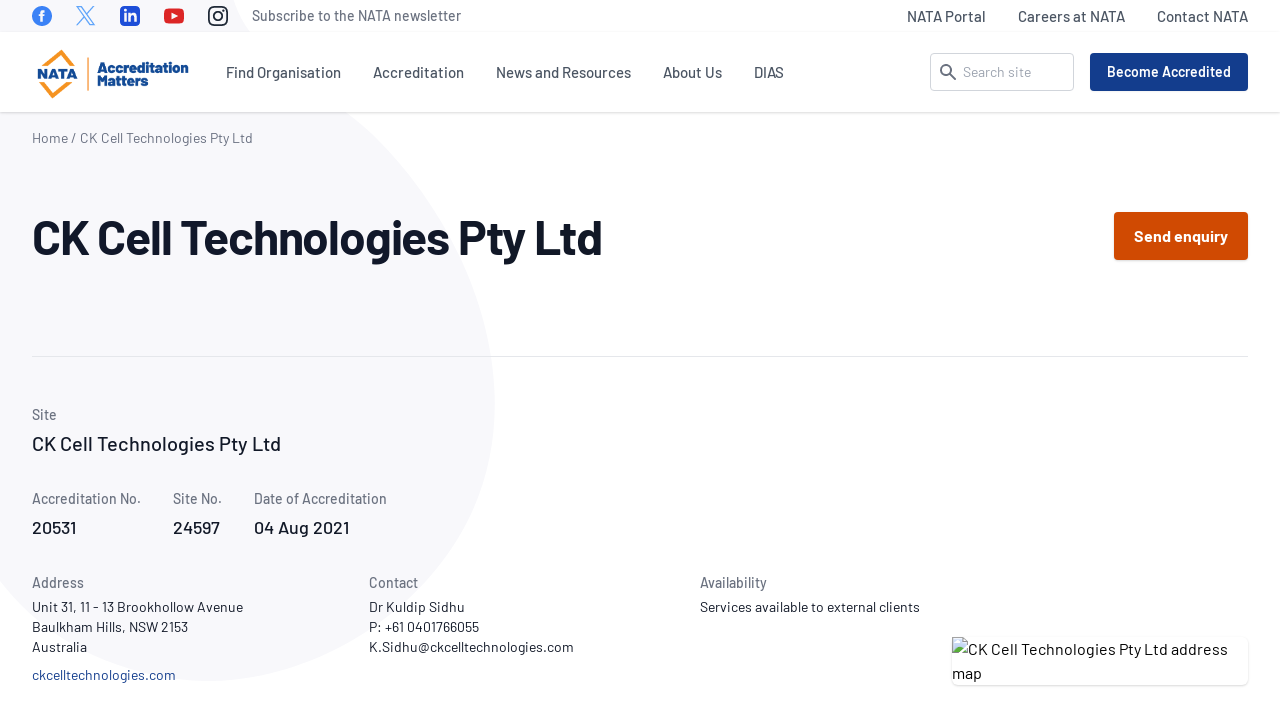

--- FILE ---
content_type: text/html; charset=UTF-8
request_url: https://nata.com.au/accredited-organisation/ck-cell-technologies-pty-ltd-20531-24597/
body_size: 33260
content:
<!DOCTYPE html><html lang="en-US"><head><meta charset="UTF-8"><meta name="viewport" content="width=device-width, initial-scale=1"><meta http-equiv="X-UA-Compatible" content="IE=edge"><meta name='robots' content='index, follow, max-image-preview:large, max-snippet:-1, max-video-preview:-1' /><link media="all" href="https://nata.com.au/wp-content/cache/autoptimize/css/autoptimize_d252f36e18882c7e8e926463786e4526.css" rel="stylesheet"><title>CK Cell Technologies Pty Ltd - Accredited Organisation (Site No. 24597) - NATA</title><meta name="description" content="The Scope of Accreditation (SoA) for accredited organisation CK Cell Technologies Pty Ltd (Site No. 24597) is available here." /><link rel="canonical" href="https://nata.com.au/accredited-organisation/ck-cell-technologies-pty-ltd-20531-24597/" /><meta property="og:locale" content="en_US" /><meta property="og:type" content="article" /><meta property="og:title" content="CK Cell Technologies Pty Ltd" /><meta property="og:description" content="The Scope of Accreditation (SoA) for accredited organisation CK Cell Technologies Pty Ltd (Site No. 24597) is available here." /><meta property="og:url" content="https://nata.com.au/accredited-organisation/ck-cell-technologies-pty-ltd-20531-24597/" /><meta property="og:site_name" content="NATA" /><meta property="article:publisher" content="https://www.facebook.com/National-Association-of-Testing-Authorities-Australia-181678518519356" /><meta property="article:modified_time" content="2026-01-16T12:15:44+00:00" /><meta name="twitter:card" content="summary_large_image" /><meta name="twitter:site" content="@NATAAUS" /> <script type="application/ld+json" class="yoast-schema-graph">{"@context":"https://schema.org","@graph":[{"@type":"WebPage","@id":"https://nata.com.au/accredited-organisation/ck-cell-technologies-pty-ltd-20531-24597/","url":"https://nata.com.au/accredited-organisation/ck-cell-technologies-pty-ltd-20531-24597/","name":"CK Cell Technologies Pty Ltd - Accredited Organisation (Site No. 24597) - NATA","isPartOf":{"@id":"https://nata.com.au/#website"},"datePublished":"2021-09-01T12:45:26+00:00","dateModified":"2026-01-16T12:15:44+00:00","description":"The Scope of Accreditation (SoA) for accredited organisation CK Cell Technologies Pty Ltd (Site No. 24597) is available here.","breadcrumb":{"@id":"https://nata.com.au/accredited-organisation/ck-cell-technologies-pty-ltd-20531-24597/#breadcrumb"},"inLanguage":"en-US","potentialAction":[{"@type":"ReadAction","target":["https://nata.com.au/accredited-organisation/ck-cell-technologies-pty-ltd-20531-24597/"]}]},{"@type":"BreadcrumbList","@id":"https://nata.com.au/accredited-organisation/ck-cell-technologies-pty-ltd-20531-24597/#breadcrumb","itemListElement":[{"@type":"ListItem","position":1,"name":"Home","item":"https://nata.com.au/"},{"@type":"ListItem","position":2,"name":"CK Cell Technologies Pty Ltd"}]},{"@type":"WebSite","@id":"https://nata.com.au/#website","url":"https://nata.com.au/","name":"NATA","description":"National Association of Testing Authorities, Australia","publisher":{"@id":"https://nata.com.au/#organization"},"potentialAction":[{"@type":"SearchAction","target":{"@type":"EntryPoint","urlTemplate":"https://nata.com.au/?s={search_term_string}"},"query-input":{"@type":"PropertyValueSpecification","valueRequired":true,"valueName":"search_term_string"}}],"inLanguage":"en-US"},{"@type":"Organization","@id":"https://nata.com.au/#organization","name":"NATA","url":"https://nata.com.au/","logo":{"@type":"ImageObject","inLanguage":"en-US","@id":"https://nata.com.au/#/schema/logo/image/","url":"https://nata.com.au/files/2021/02/cropped-nata.png","contentUrl":"https://nata.com.au/files/2021/02/cropped-nata.png","width":512,"height":512,"caption":"NATA"},"image":{"@id":"https://nata.com.au/#/schema/logo/image/"},"sameAs":["https://www.facebook.com/National-Association-of-Testing-Authorities-Australia-181678518519356","https://x.com/NATAAUS","https://www.linkedin.com/company/national-association-of-testing-authorities-australia/"]}]}</script> <link rel="alternate" title="oEmbed (JSON)" type="application/json+oembed" href="https://nata.com.au/wp-json/oembed/1.0/embed?url=https%3A%2F%2Fnata.com.au%2Faccredited-organisation%2Fck-cell-technologies-pty-ltd-20531-24597%2F" /><link rel="alternate" title="oEmbed (XML)" type="text/xml+oembed" href="https://nata.com.au/wp-json/oembed/1.0/embed?url=https%3A%2F%2Fnata.com.au%2Faccredited-organisation%2Fck-cell-technologies-pty-ltd-20531-24597%2F&#038;format=xml" /> <script type="text/javascript" src="https://nata.com.au/wp-content/themes/nata/assets/vendor/jquery-3.6.0.min.js" id="jquery-js"></script> <link rel="https://api.w.org/" href="https://nata.com.au/wp-json/" /><link rel="icon" href="https://nata.com.au/files/2021/02/cropped-nata-32x32.png" sizes="32x32" /><link rel="icon" href="https://nata.com.au/files/2021/02/cropped-nata-192x192.png" sizes="192x192" /><link rel="apple-touch-icon" href="https://nata.com.au/files/2021/02/cropped-nata-180x180.png" /><meta name="msapplication-TileImage" content="https://nata.com.au/files/2021/02/cropped-nata-270x270.png" />  <script>(function(w,d,s,l,i){w[l]=w[l]||[];w[l].push({'gtm.start':
new Date().getTime(),event:'gtm.js'});var f=d.getElementsByTagName(s)[0],
j=d.createElement(s),dl=l!='dataLayer'?'&l='+l:'';j.async=true;j.src=
'https://www.googletagmanager.com/gtm.js?id='+i+dl;f.parentNode.insertBefore(j,f);
})(window,document,'script','dataLayer','GTM-T2H6B2N');</script>  <script type="text/javascript">;window.NREUM||(NREUM={});NREUM.init={distributed_tracing:{enabled:true},privacy:{cookies_enabled:true},ajax:{deny_list:["bam.nr-data.net"]}};

;NREUM.loader_config={accountID:"3279717",trustKey:"3279717",agentID:"594432473",licenseKey:"NRJS-e517d969f9b6a4b0989",applicationID:"594432473"};
;NREUM.info={beacon:"bam.nr-data.net",errorBeacon:"bam.nr-data.net",licenseKey:"NRJS-e517d969f9b6a4b0989",applicationID:"594432473",sa:1};
;/*! For license information please see nr-loader-full-1.238.0.min.js.LICENSE.txt */
(()=>{"use strict";var e,t,r={5763:(e,t,r)=>{r.d(t,{P_:()=>f,Mt:()=>g,C5:()=>s,DL:()=>m,OP:()=>T,lF:()=>D,Yu:()=>y,Dg:()=>h,CX:()=>c,GE:()=>b,sU:()=>_});var n=r(8632),i=r(9567);const o={beacon:n.ce.beacon,errorBeacon:n.ce.errorBeacon,licenseKey:void 0,applicationID:void 0,sa:void 0,queueTime:void 0,applicationTime:void 0,ttGuid:void 0,user:void 0,account:void 0,product:void 0,extra:void 0,jsAttributes:{},userAttributes:void 0,atts:void 0,transactionName:void 0,tNamePlain:void 0},a={};function s(e){if(!e)throw new Error("All info objects require an agent identifier!");if(!a[e])throw new Error("Info for ".concat(e," was never set"));return a[e]}function c(e,t){if(!e)throw new Error("All info objects require an agent identifier!");a[e]=(0,i.D)(t,o),(0,n.Qy)(e,a[e],"info")}var d=r(7056);const u=()=>{const e={blockSelector:"[data-nr-block]",maskInputOptions:{password:!0}};return{allow_bfcache:!0,privacy:{cookies_enabled:!0},ajax:{deny_list:void 0,block_internal:!0,enabled:!0,harvestTimeSeconds:10},distributed_tracing:{enabled:void 0,exclude_newrelic_header:void 0,cors_use_newrelic_header:void 0,cors_use_tracecontext_headers:void 0,allowed_origins:void 0},session:{domain:void 0,expiresMs:d.oD,inactiveMs:d.Hb},ssl:void 0,obfuscate:void 0,jserrors:{enabled:!0,harvestTimeSeconds:10},metrics:{enabled:!0},page_action:{enabled:!0,harvestTimeSeconds:30},page_view_event:{enabled:!0},page_view_timing:{enabled:!0,harvestTimeSeconds:30,long_task:!1},session_trace:{enabled:!0,harvestTimeSeconds:10},harvest:{tooManyRequestsDelay:60},session_replay:{enabled:!1,harvestTimeSeconds:60,sampleRate:.1,errorSampleRate:.1,maskTextSelector:"*",maskAllInputs:!0,get blockClass(){return"nr-block"},get ignoreClass(){return"nr-ignore"},get maskTextClass(){return"nr-mask"},get blockSelector(){return e.blockSelector},set blockSelector(t){e.blockSelector+=",".concat(t)},get maskInputOptions(){return e.maskInputOptions},set maskInputOptions(t){e.maskInputOptions={...t,password:!0}}},spa:{enabled:!0,harvestTimeSeconds:10}}},l={};function f(e){if(!e)throw new Error("All configuration objects require an agent identifier!");if(!l[e])throw new Error("Configuration for ".concat(e," was never set"));return l[e]}function h(e,t){if(!e)throw new Error("All configuration objects require an agent identifier!");l[e]=(0,i.D)(t,u()),(0,n.Qy)(e,l[e],"config")}function g(e,t){if(!e)throw new Error("All configuration objects require an agent identifier!");var r=f(e);if(r){for(var n=t.split("."),i=0;i<n.length-1;i++)if("object"!=typeof(r=r[n[i]]))return;r=r[n[n.length-1]]}return r}const p={accountID:void 0,trustKey:void 0,agentID:void 0,licenseKey:void 0,applicationID:void 0,xpid:void 0},v={};function m(e){if(!e)throw new Error("All loader-config objects require an agent identifier!");if(!v[e])throw new Error("LoaderConfig for ".concat(e," was never set"));return v[e]}function b(e,t){if(!e)throw new Error("All loader-config objects require an agent identifier!");v[e]=(0,i.D)(t,p),(0,n.Qy)(e,v[e],"loader_config")}const y=(0,n.mF)().o;var w=r(385),A=r(6818);const x={buildEnv:A.Re,bytesSent:{},queryBytesSent:{},customTransaction:void 0,disabled:!1,distMethod:A.gF,isolatedBacklog:!1,loaderType:void 0,maxBytes:3e4,offset:Math.floor(w._A?.performance?.timeOrigin||w._A?.performance?.timing?.navigationStart||Date.now()),onerror:void 0,origin:""+w._A.location,ptid:void 0,releaseIds:{},session:void 0,xhrWrappable:"function"==typeof w._A.XMLHttpRequest?.prototype?.addEventListener,version:A.q4,denyList:void 0},E={};function T(e){if(!e)throw new Error("All runtime objects require an agent identifier!");if(!E[e])throw new Error("Runtime for ".concat(e," was never set"));return E[e]}function _(e,t){if(!e)throw new Error("All runtime objects require an agent identifier!");E[e]=(0,i.D)(t,x),(0,n.Qy)(e,E[e],"runtime")}function D(e){return function(e){try{const t=s(e);return!!t.licenseKey&&!!t.errorBeacon&&!!t.applicationID}catch(e){return!1}}(e)}},9567:(e,t,r)=>{r.d(t,{D:()=>i});var n=r(50);function i(e,t){try{if(!e||"object"!=typeof e)return(0,n.Z)("Setting a Configurable requires an object as input");if(!t||"object"!=typeof t)return(0,n.Z)("Setting a Configurable requires a model to set its initial properties");const r=Object.create(Object.getPrototypeOf(t),Object.getOwnPropertyDescriptors(t)),o=0===Object.keys(r).length?e:r;for(let a in o)if(void 0!==e[a])try{"object"==typeof e[a]&&"object"==typeof t[a]?r[a]=i(e[a],t[a]):r[a]=e[a]}catch(e){(0,n.Z)("An error occurred while setting a property of a Configurable",e)}return r}catch(e){(0,n.Z)("An error occured while setting a Configurable",e)}}},6818:(e,t,r)=>{r.d(t,{Re:()=>i,gF:()=>o,q4:()=>n});const n="1.238.0",i="PROD",o="CDN"},385:(e,t,r)=>{r.d(t,{FN:()=>a,IF:()=>d,Nk:()=>l,Tt:()=>s,_A:()=>o,il:()=>n,pL:()=>c,v6:()=>i,w1:()=>u});const n="undefined"!=typeof window&&!!window.document,i="undefined"!=typeof WorkerGlobalScope&&("undefined"!=typeof self&&self instanceof WorkerGlobalScope&&self.navigator instanceof WorkerNavigator||"undefined"!=typeof globalThis&&globalThis instanceof WorkerGlobalScope&&globalThis.navigator instanceof WorkerNavigator),o=n?window:"undefined"!=typeof WorkerGlobalScope&&("undefined"!=typeof self&&self instanceof WorkerGlobalScope&&self||"undefined"!=typeof globalThis&&globalThis instanceof WorkerGlobalScope&&globalThis),a=""+o?.location,s=/iPad|iPhone|iPod/.test(navigator.userAgent),c=s&&"undefined"==typeof SharedWorker,d=(()=>{const e=navigator.userAgent.match(/Firefox[/\s](\d+\.\d+)/);return Array.isArray(e)&&e.length>=2?+e[1]:0})(),u=Boolean(n&&window.document.documentMode),l=!!navigator.sendBeacon},1117:(e,t,r)=>{r.d(t,{w:()=>o});var n=r(50);const i={agentIdentifier:"",ee:void 0};class o{constructor(e){try{if("object"!=typeof e)return(0,n.Z)("shared context requires an object as input");this.sharedContext={},Object.assign(this.sharedContext,i),Object.entries(e).forEach((e=>{let[t,r]=e;Object.keys(i).includes(t)&&(this.sharedContext[t]=r)}))}catch(e){(0,n.Z)("An error occured while setting SharedContext",e)}}}},8e3:(e,t,r)=>{r.d(t,{L:()=>u,R:()=>c});var n=r(8325),i=r(1284),o=r(4322),a=r(3325);const s={};function c(e,t){const r={staged:!1,priority:a.p[t]||0};d(e),s[e].get(t)||s[e].set(t,r)}function d(e){e&&(s[e]||(s[e]=new Map))}function u(){let e=arguments.length>0&&void 0!==arguments[0]?arguments[0]:"",t=arguments.length>1&&void 0!==arguments[1]?arguments[1]:"feature";if(d(e),!e||!s[e].get(t))return a(t);s[e].get(t).staged=!0;const r=[...s[e]];function a(t){const r=e?n.ee.get(e):n.ee,a=o.X.handlers;if(r.backlog&&a){var s=r.backlog[t],c=a[t];if(c){for(var d=0;s&&d<s.length;++d)l(s[d],c);(0,i.D)(c,(function(e,t){(0,i.D)(t,(function(t,r){r[0].on(e,r[1])}))}))}delete a[t],r.backlog[t]=null,r.emit("drain-"+t,[])}}r.every((e=>{let[t,r]=e;return r.staged}))&&(r.sort(((e,t)=>e[1].priority-t[1].priority)),r.forEach((e=>{let[t]=e;a(t)})))}function l(e,t){var r=e[1];(0,i.D)(t[r],(function(t,r){var n=e[0];if(r[0]===n){var i=r[1],o=e[3],a=e[2];i.apply(o,a)}}))}},8325:(e,t,r)=>{r.d(t,{A:()=>c,ee:()=>d});var n=r(8632),i=r(2210),o=r(5763);class a{constructor(e){this.contextId=e}}var s=r(3117);const c="nr@context:".concat(s.a),d=function e(t,r){var n={},s={},u={},f=!1;try{f=16===r.length&&(0,o.OP)(r).isolatedBacklog}catch(e){}var h={on:p,addEventListener:p,removeEventListener:function(e,t){var r=n[e];if(!r)return;for(var i=0;i<r.length;i++)r[i]===t&&r.splice(i,1)},emit:function(e,r,n,i,o){!1!==o&&(o=!0);if(d.aborted&&!i)return;t&&o&&t.emit(e,r,n);for(var a=g(n),c=v(e),u=c.length,l=0;l<u;l++)c[l].apply(a,r);var f=b()[s[e]];f&&f.push([h,e,r,a]);return a},get:m,listeners:v,context:g,buffer:function(e,t){const r=b();if(t=t||"feature",h.aborted)return;Object.entries(e||{}).forEach((e=>{let[n,i]=e;s[i]=t,t in r||(r[t]=[])}))},abort:l,aborted:!1,isBuffering:function(e){return!!b()[s[e]]},debugId:r,backlog:f?{}:t&&"object"==typeof t.backlog?t.backlog:{}};return h;function g(e){return e&&e instanceof a?e:e?(0,i.X)(e,c,(()=>new a(c))):new a(c)}function p(e,t){n[e]=v(e).concat(t)}function v(e){return n[e]||[]}function m(t){return u[t]=u[t]||e(h,t)}function b(){return h.backlog}}(void 0,"globalEE"),u=(0,n.fP)();function l(){d.aborted=!0,d.backlog={}}u.ee||(u.ee=d)},5546:(e,t,r)=>{r.d(t,{E:()=>n,p:()=>i});var n=r(8325).ee.get("handle");function i(e,t,r,i,o){o?(o.buffer([e],i),o.emit(e,t,r)):(n.buffer([e],i),n.emit(e,t,r))}},4322:(e,t,r)=>{r.d(t,{X:()=>o});var n=r(5546);o.on=a;var i=o.handlers={};function o(e,t,r,o){a(o||n.E,i,e,t,r)}function a(e,t,r,i,o){o||(o="feature"),e||(e=n.E);var a=t[o]=t[o]||{};(a[r]=a[r]||[]).push([e,i])}},3239:(e,t,r)=>{r.d(t,{bP:()=>s,iz:()=>c,m$:()=>a});var n=r(385);let i=!1,o=!1;try{const e={get passive(){return i=!0,!1},get signal(){return o=!0,!1}};n._A.addEventListener("test",null,e),n._A.removeEventListener("test",null,e)}catch(e){}function a(e,t){return i||o?{capture:!!e,passive:i,signal:t}:!!e}function s(e,t){let r=arguments.length>2&&void 0!==arguments[2]&&arguments[2],n=arguments.length>3?arguments[3]:void 0;window.addEventListener(e,t,a(r,n))}function c(e,t){let r=arguments.length>2&&void 0!==arguments[2]&&arguments[2],n=arguments.length>3?arguments[3]:void 0;document.addEventListener(e,t,a(r,n))}},3117:(e,t,r)=>{r.d(t,{a:()=>n});const n=(0,r(4402).Rl)()},4402:(e,t,r)=>{r.d(t,{Ht:()=>d,M:()=>c,Rl:()=>a,ky:()=>s});var n=r(385);const i="xxxxxxxx-xxxx-4xxx-yxxx-xxxxxxxxxxxx";function o(e,t){return e?15&e[t]:16*Math.random()|0}function a(){const e=n._A?.crypto||n._A?.msCrypto;let t,r=0;return e&&e.getRandomValues&&(t=e.getRandomValues(new Uint8Array(31))),i.split("").map((e=>"x"===e?o(t,++r).toString(16):"y"===e?(3&o()|8).toString(16):e)).join("")}function s(e){const t=n._A?.crypto||n._A?.msCrypto;let r,i=0;t&&t.getRandomValues&&(r=t.getRandomValues(new Uint8Array(31)));const a=[];for(var s=0;s<e;s++)a.push(o(r,++i).toString(16));return a.join("")}function c(){return s(16)}function d(){return s(32)}},7056:(e,t,r)=>{r.d(t,{Bq:()=>n,Hb:()=>o,oD:()=>i});const n="NRBA",i=144e5,o=18e5},7894:(e,t,r)=>{function n(){return Math.round(performance.now())}r.d(t,{z:()=>n})},7243:(e,t,r)=>{r.d(t,{e:()=>o});var n=r(385),i={};function o(e){if(e in i)return i[e];if(0===(e||"").indexOf("data:"))return{protocol:"data"};let t;var r=n._A?.location,o={};if(n.il)t=document.createElement("a"),t.href=e;else try{t=new URL(e,r.href)}catch(e){return o}o.port=t.port;var a=t.href.split("://");!o.port&&a[1]&&(o.port=a[1].split("/")[0].split("@").pop().split(":")[1]),o.port&&"0"!==o.port||(o.port="https"===a[0]?"443":"80"),o.hostname=t.hostname||r.hostname,o.pathname=t.pathname,o.protocol=a[0],"/"!==o.pathname.charAt(0)&&(o.pathname="/"+o.pathname);var s=!t.protocol||":"===t.protocol||t.protocol===r.protocol,c=t.hostname===r.hostname&&t.port===r.port;return o.sameOrigin=s&&(!t.hostname||c),"/"===o.pathname&&(i[e]=o),o}},50:(e,t,r)=>{function n(e,t){"function"==typeof console.warn&&(console.warn("New Relic: ".concat(e)),t&&console.warn(t))}r.d(t,{Z:()=>n})},2587:(e,t,r)=>{r.d(t,{N:()=>c,T:()=>d});var n=r(8325),i=r(5546),o=r(8e3),a=r(3325);const s={stn:[a.D.sessionTrace],err:[a.D.jserrors,a.D.metrics],ins:[a.D.pageAction],spa:[a.D.spa],sr:[a.D.sessionReplay,a.D.sessionTrace]};function c(e,t){const r=n.ee.get(t);e&&"object"==typeof e&&(Object.entries(e).forEach((e=>{let[t,n]=e;void 0===d[t]&&(s[t]?s[t].forEach((e=>{n?(0,i.p)("feat-"+t,[],void 0,e,r):(0,i.p)("block-"+t,[],void 0,e,r),(0,i.p)("rumresp-"+t,[Boolean(n)],void 0,e,r)})):n&&(0,i.p)("feat-"+t,[],void 0,void 0,r),d[t]=Boolean(n))})),Object.keys(s).forEach((e=>{void 0===d[e]&&(s[e]?.forEach((t=>(0,i.p)("rumresp-"+e,[!1],void 0,t,r))),d[e]=!1)})),(0,o.L)(t,a.D.pageViewEvent))}const d={}},2210:(e,t,r)=>{r.d(t,{X:()=>i});var n=Object.prototype.hasOwnProperty;function i(e,t,r){if(n.call(e,t))return e[t];var i=r();if(Object.defineProperty&&Object.keys)try{return Object.defineProperty(e,t,{value:i,writable:!0,enumerable:!1}),i}catch(e){}return e[t]=i,i}},1284:(e,t,r)=>{r.d(t,{D:()=>n});const n=(e,t)=>Object.entries(e||{}).map((e=>{let[r,n]=e;return t(r,n)}))},4351:(e,t,r)=>{r.d(t,{P:()=>o});var n=r(8325);const i=()=>{const e=new WeakSet;return(t,r)=>{if("object"==typeof r&&null!==r){if(e.has(r))return;e.add(r)}return r}};function o(e){try{return JSON.stringify(e,i())}catch(e){try{n.ee.emit("internal-error",[e])}catch(e){}}}},3960:(e,t,r)=>{r.d(t,{K:()=>a,b:()=>o});var n=r(3239);function i(){return"undefined"==typeof document||"complete"===document.readyState}function o(e,t){if(i())return e();(0,n.bP)("load",e,t)}function a(e){if(i())return e();(0,n.iz)("DOMContentLoaded",e)}},8632:(e,t,r)=>{r.d(t,{EZ:()=>d,Qy:()=>c,ce:()=>o,fP:()=>a,gG:()=>u,mF:()=>s});var n=r(7894),i=r(385);const o={beacon:"bam.nr-data.net",errorBeacon:"bam.nr-data.net"};function a(){return i._A.NREUM||(i._A.NREUM={}),void 0===i._A.newrelic&&(i._A.newrelic=i._A.NREUM),i._A.NREUM}function s(){let e=a();return e.o||(e.o={ST:i._A.setTimeout,SI:i._A.setImmediate,CT:i._A.clearTimeout,XHR:i._A.XMLHttpRequest,REQ:i._A.Request,EV:i._A.Event,PR:i._A.Promise,MO:i._A.MutationObserver,FETCH:i._A.fetch}),e}function c(e,t,r){let i=a();const o=i.initializedAgents||{},s=o[e]||{};return Object.keys(s).length||(s.initializedAt={ms:(0,n.z)(),date:new Date}),i.initializedAgents={...o,[e]:{...s,[r]:t}},i}function d(e,t){a()[e]=t}function u(){return function(){let e=a();const t=e.info||{};e.info={beacon:o.beacon,errorBeacon:o.errorBeacon,...t}}(),function(){let e=a();const t=e.init||{};e.init={...t}}(),s(),function(){let e=a();const t=e.loader_config||{};e.loader_config={...t}}(),a()}},7956:(e,t,r)=>{r.d(t,{N:()=>i});var n=r(3239);function i(e){let t=arguments.length>1&&void 0!==arguments[1]&&arguments[1],r=arguments.length>2?arguments[2]:void 0,i=arguments.length>3?arguments[3]:void 0;return void(0,n.iz)("visibilitychange",(function(){if(t)return void("hidden"==document.visibilityState&&e());e(document.visibilityState)}),r,i)}},1214:(e,t,r)=>{r.d(t,{em:()=>b,u5:()=>j,QU:()=>O,Kf:()=>k});var n=r(8325),i=r(3117);const o="nr@original:".concat(i.a);var a=Object.prototype.hasOwnProperty,s=!1;function c(e,t){return e||(e=n.ee),r.inPlace=function(e,t,n,i,o){n||(n="");const a="-"===n.charAt(0);for(let s=0;s<t.length;s++){const c=t[s],d=e[c];u(d)||(e[c]=r(d,a?c+n:n,i,c,o))}},r.flag=o,r;function r(t,r,n,s,c){return u(t)?t:(r||(r=""),nrWrapper[o]=t,function(e,t,r){if(Object.defineProperty&&Object.keys)try{return Object.keys(e).forEach((function(r){Object.defineProperty(t,r,{get:function(){return e[r]},set:function(t){return e[r]=t,t}})})),t}catch(e){d([e],r)}for(var n in e)a.call(e,n)&&(t[n]=e[n])}(t,nrWrapper,e),nrWrapper);function nrWrapper(){var o,a,u,l;try{a=this,o=[...arguments],u="function"==typeof n?n(o,a):n||{}}catch(t){d([t,"",[o,a,s],u],e)}i(r+"start",[o,a,s],u,c);try{return l=t.apply(a,o)}catch(e){throw i(r+"err",[o,a,e],u,c),e}finally{i(r+"end",[o,a,l],u,c)}}}function i(r,n,i,o){if(!s||t){var a=s;s=!0;try{e.emit(r,n,i,t,o)}catch(t){d([t,r,n,i],e)}s=a}}}function d(e,t){t||(t=n.ee);try{t.emit("internal-error",e)}catch(e){}}function u(e){return!(e&&e instanceof Function&&e.apply&&!e[o])}var l=r(2210),f=r(385);const h={},g=f._A.XMLHttpRequest,p="addEventListener",v="removeEventListener",m="nr@wrapped:".concat(n.A);function b(e){var t=function(e){return(e||n.ee).get("events")}(e);if(h[t.debugId]++)return t;h[t.debugId]=1;var r=c(t,!0);function i(e){r.inPlace(e,[p,v],"-",o)}function o(e,t){return e[1]}return"getPrototypeOf"in Object&&(f.il&&y(document,i),y(f._A,i),y(g.prototype,i)),t.on(p+"-start",(function(e,t){var n=e[1];if(null!==n&&("function"==typeof n||"object"==typeof n)){var i=(0,l.X)(n,m,(function(){var e={object:function(){if("function"!=typeof n.handleEvent)return;return n.handleEvent.apply(n,arguments)},function:n}[typeof n];return e?r(e,"fn-",null,e.name||"anonymous"):n}));this.wrapped=e[1]=i}})),t.on(v+"-start",(function(e){e[1]=this.wrapped||e[1]})),t}function y(e,t){let r=e;for(;"object"==typeof r&&!Object.prototype.hasOwnProperty.call(r,p);)r=Object.getPrototypeOf(r);for(var n=arguments.length,i=new Array(n>2?n-2:0),o=2;o<n;o++)i[o-2]=arguments[o];r&&t(r,...i)}var w="fetch-",A=w+"body-",x=["arrayBuffer","blob","json","text","formData"],E=f._A.Request,T=f._A.Response,_="prototype";const D={};function j(e){const t=function(e){return(e||n.ee).get("fetch")}(e);if(!(E&&T&&f._A.fetch))return t;if(D[t.debugId]++)return t;function r(e,r,i){var o=e[r];"function"==typeof o&&(e[r]=function(){var e,r=[...arguments],a={};t.emit(i+"before-start",[r],a),a[n.A]&&a[n.A].dt&&(e=a[n.A].dt);var s=o.apply(this,r);return t.emit(i+"start",[r,e],s),s.then((function(e){return t.emit(i+"end",[null,e],s),e}),(function(e){throw t.emit(i+"end",[e],s),e}))})}return D[t.debugId]=1,x.forEach((e=>{r(E[_],e,A),r(T[_],e,A)})),r(f._A,"fetch",w),t.on(w+"end",(function(e,r){var n=this;if(r){var i=r.headers.get("content-length");null!==i&&(n.rxSize=i),t.emit(w+"done",[null,r],n)}else t.emit(w+"done",[e],n)})),t}const C={},S=["pushState","replaceState"];function O(e){const t=function(e){return(e||n.ee).get("history")}(e);return!f.il||C[t.debugId]++||(C[t.debugId]=1,c(t).inPlace(window.history,S,"-")),t}var P=r(3239);var R=r(50);const I={},N=["open","send"];function k(e){var t=e||n.ee;const r=function(e){return(e||n.ee).get("xhr")}(t);if(I[r.debugId]++)return r;I[r.debugId]=1,b(t);var i=c(r),o=f._A.XMLHttpRequest,a=f._A.MutationObserver,s=f._A.Promise,d=f._A.setInterval,u="readystatechange",l=["onload","onerror","onabort","onloadstart","onloadend","onprogress","ontimeout"],h=[],g=f._A.XMLHttpRequest=function(e){const t=new o(e),n=r.context(t);try{r.emit("new-xhr",[t],n),t.addEventListener(u,(a=n,function(){var e=this;e.readyState>3&&!a.resolved&&(a.resolved=!0,r.emit("xhr-resolved",[],e)),i.inPlace(e,l,"fn-",A)}),(0,P.m$)(!1))}catch(e){(0,R.Z)("An error occurred while intercepting XHR",e);try{r.emit("internal-error",[e])}catch(e){}}var a;return t};function p(e,t){i.inPlace(t,["onreadystatechange"],"fn-",A)}if(function(e,t){for(var r in e)t[r]=e[r]}(o,g),g.prototype=o.prototype,i.inPlace(g.prototype,N,"-xhr-",A),r.on("send-xhr-start",(function(e,t){p(e,t),function(e){h.push(e),a&&(v?v.then(w):d?d(w):(m=-m,y.data=m))}(t)})),r.on("open-xhr-start",p),a){var v=s&&s.resolve();if(!d&&!s){var m=1,y=document.createTextNode(m);new a(w).observe(y,{characterData:!0})}}else t.on("fn-end",(function(e){e[0]&&e[0].type===u||w()}));function w(){for(var e=0;e<h.length;e++)p(0,h[e]);h.length&&(h=[])}function A(e,t){return t}return r}},7825:(e,t,r)=>{r.d(t,{t:()=>n});const n=r(3325).D.ajax},6660:(e,t,r)=>{r.d(t,{t:()=>n});const n=r(3325).D.jserrors},3081:(e,t,r)=>{r.d(t,{gF:()=>o,mY:()=>i,t9:()=>n,vz:()=>s,xS:()=>a});const n=r(3325).D.metrics,i="sm",o="cm",a="storeSupportabilityMetrics",s="storeEventMetrics"},4649:(e,t,r)=>{r.d(t,{t:()=>n});const n=r(3325).D.pageAction},7633:(e,t,r)=>{r.d(t,{Dz:()=>i,OJ:()=>a,qw:()=>o,t9:()=>n});const n=r(3325).D.pageViewEvent,i="firstbyte",o="domcontent",a="windowload"},9251:(e,t,r)=>{r.d(t,{t:()=>n});const n=r(3325).D.pageViewTiming},3614:(e,t,r)=>{r.d(t,{BST_RESOURCE:()=>i,END:()=>s,FEATURE_NAME:()=>n,FN_END:()=>d,FN_START:()=>c,PUSH_STATE:()=>u,RESOURCE:()=>o,START:()=>a});const n=r(3325).D.sessionTrace,i="bstResource",o="resource",a="-start",s="-end",c="fn"+a,d="fn"+s,u="pushState"},5938:(e,t,r)=>{r.d(t,{W:()=>o});var n=r(5763),i=r(8325);class o{constructor(e,t,r){this.agentIdentifier=e,this.aggregator=t,this.ee=i.ee.get(e,(0,n.OP)(this.agentIdentifier).isolatedBacklog),this.featureName=r,this.blocked=!1}}},9144:(e,t,r)=>{r.d(t,{j:()=>v});var n=r(3325),i=r(5763),o=r(5546),a=r(8325),s=r(7894),c=r(8e3),d=r(3960),u=r(385),l=r(50),f=r(3081),h=r(8632);function g(){const e=(0,h.gG)();["setErrorHandler","finished","addToTrace","inlineHit","addRelease","addPageAction","setCurrentRouteName","setPageViewName","setCustomAttribute","interaction","noticeError","setUserId","setApplicationVersion"].forEach((t=>{e[t]=function(){for(var r=arguments.length,n=new Array(r),i=0;i<r;i++)n[i]=arguments[i];return function(t){for(var r=arguments.length,n=new Array(r>1?r-1:0),i=1;i<r;i++)n[i-1]=arguments[i];let o=[];return Object.values(e.initializedAgents).forEach((e=>{e.exposed&&e.api[t]&&o.push(e.api[t](...n))})),o.length>1?o:o[0]}(t,...n)}}))}var p=r(2587);function v(e){let t=arguments.length>1&&void 0!==arguments[1]?arguments[1]:{},v=arguments.length>2?arguments[2]:void 0,m=arguments.length>3?arguments[3]:void 0,{init:b,info:y,loader_config:w,runtime:A={loaderType:v},exposed:x=!0}=t;const E=(0,h.gG)();y||(b=E.init,y=E.info,w=E.loader_config),(0,i.Dg)(e,b||{}),(0,i.GE)(e,w||{}),y.jsAttributes??={},u.v6&&(y.jsAttributes.isWorker=!0),(0,i.CX)(e,y);const T=(0,i.P_)(e);A.denyList=[...T.ajax?.deny_list||[],...T.ajax?.block_internal?[y.beacon,y.errorBeacon]:[]],(0,i.sU)(e,A),g();const _=function(e,t){t||(0,c.R)(e,"api");const h={};var g=a.ee.get(e),p=g.get("tracer"),v="api-",m=v+"ixn-";function b(t,r,n,o){const a=(0,i.C5)(e);return null===r?delete a.jsAttributes[t]:(0,i.CX)(e,{...a,jsAttributes:{...a.jsAttributes,[t]:r}}),A(v,n,!0,o||null===r?"session":void 0)(t,r)}function y(){}["setErrorHandler","finished","addToTrace","inlineHit","addRelease"].forEach((e=>h[e]=A(v,e,!0,"api"))),h.addPageAction=A(v,"addPageAction",!0,n.D.pageAction),h.setCurrentRouteName=A(v,"routeName",!0,n.D.spa),h.setPageViewName=function(t,r){if("string"==typeof t)return"/"!==t.charAt(0)&&(t="/"+t),(0,i.OP)(e).customTransaction=(r||"http://custom.transaction")+t,A(v,"setPageViewName",!0)()},h.setCustomAttribute=function(e,t){let r=arguments.length>2&&void 0!==arguments[2]&&arguments[2];if("string"==typeof e){if(["string","number"].includes(typeof t)||null===t)return b(e,t,"setCustomAttribute",r);(0,l.Z)("Failed to execute setCustomAttribute.\nNon-null value must be a string or number type, but a type of <".concat(typeof t,"> was provided."))}else(0,l.Z)("Failed to execute setCustomAttribute.\nName must be a string type, but a type of <".concat(typeof e,"> was provided."))},h.setUserId=function(e){if("string"==typeof e||null===e)return b("enduser.id",e,"setUserId",!0);(0,l.Z)("Failed to execute setUserId.\nNon-null value must be a string type, but a type of <".concat(typeof e,"> was provided."))},h.setApplicationVersion=function(e){if("string"==typeof e||null===e)return b("application.version",e,"setApplicationVersion",!1);(0,l.Z)("Failed to execute setApplicationVersion. Expected <String | null>, but got <".concat(typeof e,">."))},h.interaction=function(){return(new y).get()};var w=y.prototype={createTracer:function(e,t){var r={},i=this,a="function"==typeof t;return(0,o.p)(m+"tracer",[(0,s.z)(),e,r],i,n.D.spa,g),function(){if(p.emit((a?"":"no-")+"fn-start",[(0,s.z)(),i,a],r),a)try{return t.apply(this,arguments)}catch(e){throw p.emit("fn-err",[arguments,this,e],r),e}finally{p.emit("fn-end",[(0,s.z)()],r)}}}};function A(e,t,r,i){return function(){return(0,o.p)(f.xS,["API/"+t+"/called"],void 0,n.D.metrics,g),i&&(0,o.p)(e+t,[(0,s.z)(),...arguments],r?null:this,i,g),r?void 0:this}}function x(){r.e(63).then(r.bind(r,7438)).then((t=>{let{setAPI:r}=t;r(e),(0,c.L)(e,"api")})).catch((()=>(0,l.Z)("Downloading runtime APIs failed...")))}return["actionText","setName","setAttribute","save","ignore","onEnd","getContext","end","get"].forEach((e=>{w[e]=A(m,e,void 0,n.D.spa)})),h.noticeError=function(e,t){"string"==typeof e&&(e=new Error(e)),(0,o.p)(f.xS,["API/noticeError/called"],void 0,n.D.metrics,g),(0,o.p)("err",[e,(0,s.z)(),!1,t],void 0,n.D.jserrors,g)},u.il?(0,d.b)((()=>x()),!0):x(),h}(e,m);return(0,h.Qy)(e,_,"api"),(0,h.Qy)(e,x,"exposed"),(0,h.EZ)("activatedFeatures",p.T),_}},3325:(e,t,r)=>{r.d(t,{D:()=>n,p:()=>i});const n={ajax:"ajax",jserrors:"jserrors",metrics:"metrics",pageAction:"page_action",pageViewEvent:"page_view_event",pageViewTiming:"page_view_timing",sessionReplay:"session_replay",sessionTrace:"session_trace",spa:"spa"},i={[n.pageViewEvent]:1,[n.pageViewTiming]:2,[n.metrics]:3,[n.jserrors]:4,[n.ajax]:5,[n.sessionTrace]:6,[n.pageAction]:7,[n.spa]:8,[n.sessionReplay]:9}}},n={};function i(e){var t=n[e];if(void 0!==t)return t.exports;var o=n[e]={exports:{}};return r[e](o,o.exports,i),o.exports}i.m=r,i.d=(e,t)=>{for(var r in t)i.o(t,r)&&!i.o(e,r)&&Object.defineProperty(e,r,{enumerable:!0,get:t[r]})},i.f={},i.e=e=>Promise.all(Object.keys(i.f).reduce(((t,r)=>(i.f[r](e,t),t)),[])),i.u=e=>"nr-full.6ee41851-1.238.0.min.js",i.o=(e,t)=>Object.prototype.hasOwnProperty.call(e,t),e={},t="NRBA-1.238.0.PROD:",i.l=(r,n,o,a)=>{if(e[r])e[r].push(n);else{var s,c;if(void 0!==o)for(var d=document.getElementsByTagName("script"),u=0;u<d.length;u++){var l=d[u];if(l.getAttribute("src")==r||l.getAttribute("data-webpack")==t+o){s=l;break}}s||(c=!0,(s=document.createElement("script")).charset="utf-8",s.timeout=120,i.nc&&s.setAttribute("nonce",i.nc),s.setAttribute("data-webpack",t+o),s.src=r),e[r]=[n];var f=(t,n)=>{s.onerror=s.onload=null,clearTimeout(h);var i=e[r];if(delete e[r],s.parentNode&&s.parentNode.removeChild(s),i&&i.forEach((e=>e(n))),t)return t(n)},h=setTimeout(f.bind(null,void 0,{type:"timeout",target:s}),12e4);s.onerror=f.bind(null,s.onerror),s.onload=f.bind(null,s.onload),c&&document.head.appendChild(s)}},i.r=e=>{"undefined"!=typeof Symbol&&Symbol.toStringTag&&Object.defineProperty(e,Symbol.toStringTag,{value:"Module"}),Object.defineProperty(e,"__esModule",{value:!0})},i.p="https://js-agent.newrelic.com/",(()=>{var e={29:0,789:0};i.f.j=(t,r)=>{var n=i.o(e,t)?e[t]:void 0;if(0!==n)if(n)r.push(n[2]);else{var o=new Promise(((r,i)=>n=e[t]=[r,i]));r.push(n[2]=o);var a=i.p+i.u(t),s=new Error;i.l(a,(r=>{if(i.o(e,t)&&(0!==(n=e[t])&&(e[t]=void 0),n)){var o=r&&("load"===r.type?"missing":r.type),a=r&&r.target&&r.target.src;s.message="Loading chunk "+t+" failed.\n("+o+": "+a+")",s.name="ChunkLoadError",s.type=o,s.request=a,n[1](s)}}),"chunk-"+t,t)}};var t=(t,r)=>{var n,o,[a,s,c]=r,d=0;if(a.some((t=>0!==e[t]))){for(n in s)i.o(s,n)&&(i.m[n]=s[n]);if(c)c(i)}for(t&&t(r);d<a.length;d++)o=a[d],i.o(e,o)&&e[o]&&e[o][0](),e[o]=0},r=self["webpackChunk:NRBA-1.238.0.PROD"]=self["webpackChunk:NRBA-1.238.0.PROD"]||[];r.forEach(t.bind(null,0)),r.push=t.bind(null,r.push.bind(r))})(),(()=>{var e=i(50);class t{addPageAction(t,r){(0,e.Z)("Call to agent api addPageAction failed. The session trace feature is not currently initialized.")}setPageViewName(t,r){(0,e.Z)("Call to agent api setPageViewName failed. The page view feature is not currently initialized.")}setCustomAttribute(t,r,n){(0,e.Z)("Call to agent api setCustomAttribute failed. The js errors feature is not currently initialized.")}noticeError(t,r){(0,e.Z)("Call to agent api noticeError failed. The js errors feature is not currently initialized.")}setUserId(t){(0,e.Z)("Call to agent api setUserId failed. The js errors feature is not currently initialized.")}setApplicationVersion(t){(0,e.Z)("Call to agent api setApplicationVersion failed. The agent is not currently initialized.")}setErrorHandler(t){(0,e.Z)("Call to agent api setErrorHandler failed. The js errors feature is not currently initialized.")}finished(t){(0,e.Z)("Call to agent api finished failed. The page action feature is not currently initialized.")}addRelease(t,r){(0,e.Z)("Call to agent api addRelease failed. The agent is not currently initialized.")}}var r=i(3325),n=i(5763);const o=Object.values(r.D);function a(e){const t={};return o.forEach((r=>{t[r]=function(e,t){return!1!==(0,n.Mt)(t,"".concat(e,".enabled"))}(r,e)})),t}var s=i(9144);var c=i(5546),d=i(385),u=i(8e3),l=i(5938),f=i(3960);class h extends l.W{constructor(e,t,r){let n=!(arguments.length>3&&void 0!==arguments[3])||arguments[3];super(e,t,r),this.auto=n,this.abortHandler,this.featAggregate,this.onAggregateImported,n&&(0,u.R)(e,r)}importAggregator(){let t=arguments.length>0&&void 0!==arguments[0]?arguments[0]:{};if(this.featAggregate||!this.auto)return;const r=d.il&&!0===(0,n.Mt)(this.agentIdentifier,"privacy.cookies_enabled");let o;this.onAggregateImported=new Promise((e=>{o=e}));const a=async()=>{let n;try{if(r){const{setupAgentSession:e}=await i.e(63).then(i.bind(i,3228));n=e(this.agentIdentifier)}}catch(t){(0,e.Z)("A problem occurred when starting up session manager. This page will not start or extend any session.",t)}try{if(!this.shouldImportAgg(this.featureName,n))return(0,u.L)(this.agentIdentifier,this.featureName),void o(!1);const{lazyFeatureLoader:e}=await i.e(63).then(i.bind(i,8582)),{Aggregate:r}=await e(this.featureName,"aggregate");this.featAggregate=new r(this.agentIdentifier,this.aggregator,t),o(!0)}catch(t){(0,e.Z)("Downloading and initializing ".concat(this.featureName," failed..."),t),this.abortHandler?.(),o(!1)}};d.il?(0,f.b)((()=>a()),!0):a()}shouldImportAgg(e,t){return e!==r.D.sessionReplay||!!n.Yu.MO&&(!1!==(0,n.Mt)(this.agentIdentifier,"session_trace.enabled")&&(!!t?.isNew||!!t?.state.sessionReplay))}}var g=i(7633),p=i(7894);class v extends h{static featureName=g.t9;constructor(e,t){let i=!(arguments.length>2&&void 0!==arguments[2])||arguments[2];if(super(e,t,g.t9,i),("undefined"==typeof PerformanceNavigationTiming||d.Tt)&&"undefined"!=typeof PerformanceTiming){const t=(0,n.OP)(e);t[g.Dz]=Math.max(Date.now()-t.offset,0),(0,f.K)((()=>t[g.qw]=Math.max((0,p.z)()-t[g.Dz],0))),(0,f.b)((()=>{const e=(0,p.z)();t[g.OJ]=Math.max(e-t[g.Dz],0),(0,c.p)("timing",["load",e],void 0,r.D.pageViewTiming,this.ee)}))}this.importAggregator()}}var m=i(1117),b=i(1284);class y extends m.w{constructor(e){super(e),this.aggregatedData={}}store(e,t,r,n,i){var o=this.getBucket(e,t,r,i);return o.metrics=function(e,t){t||(t={count:0});return t.count+=1,(0,b.D)(e,(function(e,r){t[e]=w(r,t[e])})),t}(n,o.metrics),o}merge(e,t,r,n,i){var o=this.getBucket(e,t,n,i);if(o.metrics){var a=o.metrics;a.count+=r.count,(0,b.D)(r,(function(e,t){if("count"!==e){var n=a[e],i=r[e];i&&!i.c?a[e]=w(i.t,n):a[e]=function(e,t){if(!t)return e;t.c||(t=A(t.t));return t.min=Math.min(e.min,t.min),t.max=Math.max(e.max,t.max),t.t+=e.t,t.sos+=e.sos,t.c+=e.c,t}(i,a[e])}}))}else o.metrics=r}storeMetric(e,t,r,n){var i=this.getBucket(e,t,r);return i.stats=w(n,i.stats),i}getBucket(e,t,r,n){this.aggregatedData[e]||(this.aggregatedData[e]={});var i=this.aggregatedData[e][t];return i||(i=this.aggregatedData[e][t]={params:r||{}},n&&(i.custom=n)),i}get(e,t){return t?this.aggregatedData[e]&&this.aggregatedData[e][t]:this.aggregatedData[e]}take(e){for(var t={},r="",n=!1,i=0;i<e.length;i++)t[r=e[i]]=x(this.aggregatedData[r]),t[r].length&&(n=!0),delete this.aggregatedData[r];return n?t:null}}function w(e,t){return null==e?function(e){e?e.c++:e={c:1};return e}(t):t?(t.c||(t=A(t.t)),t.c+=1,t.t+=e,t.sos+=e*e,e>t.max&&(t.max=e),e<t.min&&(t.min=e),t):{t:e}}function A(e){return{t:e,min:e,max:e,sos:e*e,c:1}}function x(e){return"object"!=typeof e?[]:(0,b.D)(e,E)}function E(e,t){return t}var T=i(8632),_=i(4402),D=i(4351);var j=i(7956),C=i(3239),S=i(9251);class O extends h{static featureName=S.t;constructor(e,t){let r=!(arguments.length>2&&void 0!==arguments[2])||arguments[2];super(e,t,S.t,r),d.il&&((0,n.OP)(e).initHidden=Boolean("hidden"===document.visibilityState),(0,j.N)((()=>(0,c.p)("docHidden",[(0,p.z)()],void 0,S.t,this.ee)),!0),(0,C.bP)("pagehide",(()=>(0,c.p)("winPagehide",[(0,p.z)()],void 0,S.t,this.ee))),this.importAggregator())}}var P=i(3081);class R extends h{static featureName=P.t9;constructor(e,t){let r=!(arguments.length>2&&void 0!==arguments[2])||arguments[2];super(e,t,P.t9,r),this.importAggregator()}}var I=i(6660);class N{constructor(e,t,r,n){this.name="UncaughtError",this.message=e,this.sourceURL=t,this.line=r,this.column=n}}class k extends h{static featureName=I.t;#e=new Set;constructor(e,t){let n=!(arguments.length>2&&void 0!==arguments[2])||arguments[2];super(e,t,I.t,n);try{this.removeOnAbort=new AbortController}catch(e){}this.ee.on("fn-err",((e,t,n)=>{this.abortHandler&&!this.#e.has(n)&&(this.#e.add(n),(0,c.p)("err",[this.#t(n),(0,p.z)()],void 0,r.D.jserrors,this.ee))})),this.ee.on("internal-error",(e=>{this.abortHandler&&(0,c.p)("ierr",[this.#t(e),(0,p.z)(),!0],void 0,r.D.jserrors,this.ee)})),d._A.addEventListener("unhandledrejection",(e=>{this.abortHandler&&(0,c.p)("err",[this.#r(e),(0,p.z)(),!1,{unhandledPromiseRejection:1}],void 0,r.D.jserrors,this.ee)}),(0,C.m$)(!1,this.removeOnAbort?.signal)),d._A.addEventListener("error",(e=>{this.abortHandler&&(this.#e.has(e.error)?this.#e.delete(e.error):(0,c.p)("err",[this.#n(e),(0,p.z)()],void 0,r.D.jserrors,this.ee))}),(0,C.m$)(!1,this.removeOnAbort?.signal)),this.abortHandler=this.#i,this.importAggregator()}#i(){this.removeOnAbort?.abort(),this.#e.clear(),this.abortHandler=void 0}#t(e){return e instanceof Error?e:void 0!==e?.message?new N(e.message,e.filename||e.sourceURL,e.lineno||e.line,e.colno||e.col):new N("string"==typeof e?e:(0,D.P)(e))}#r(e){let t="Unhandled Promise Rejection: ";if(e?.reason instanceof Error)try{return e.reason.message=t+e.reason.message,e.reason}catch(t){return e.reason}if(void 0===e.reason)return new N(t);const r=this.#t(e.reason);return r.message=t+r.message,r}#n(e){return e.error instanceof Error?e.error:new N(e.message,e.filename,e.lineno,e.colno)}}var z=i(2210);let H=1;const L="nr@id";function M(e){const t=typeof e;return!e||"object"!==t&&"function"!==t?-1:e===d._A?0:(0,z.X)(e,L,(function(){return H++}))}function B(e){if("string"==typeof e&&e.length)return e.length;if("object"==typeof e){if("undefined"!=typeof ArrayBuffer&&e instanceof ArrayBuffer&&e.byteLength)return e.byteLength;if("undefined"!=typeof Blob&&e instanceof Blob&&e.size)return e.size;if(!("undefined"!=typeof FormData&&e instanceof FormData))try{return(0,D.P)(e).length}catch(e){return}}}var F=i(1214),U=i(7243);class q{constructor(e){this.agentIdentifier=e}generateTracePayload(e){if(!this.shouldGenerateTrace(e))return null;var t=(0,n.DL)(this.agentIdentifier);if(!t)return null;var r=(t.accountID||"").toString()||null,i=(t.agentID||"").toString()||null,o=(t.trustKey||"").toString()||null;if(!r||!i)return null;var a=(0,_.M)(),s=(0,_.Ht)(),c=Date.now(),d={spanId:a,traceId:s,timestamp:c};return(e.sameOrigin||this.isAllowedOrigin(e)&&this.useTraceContextHeadersForCors())&&(d.traceContextParentHeader=this.generateTraceContextParentHeader(a,s),d.traceContextStateHeader=this.generateTraceContextStateHeader(a,c,r,i,o)),(e.sameOrigin&&!this.excludeNewrelicHeader()||!e.sameOrigin&&this.isAllowedOrigin(e)&&this.useNewrelicHeaderForCors())&&(d.newrelicHeader=this.generateTraceHeader(a,s,c,r,i,o)),d}generateTraceContextParentHeader(e,t){return"00-"+t+"-"+e+"-01"}generateTraceContextStateHeader(e,t,r,n,i){return i+"@nr=0-1-"+r+"-"+n+"-"+e+"----"+t}generateTraceHeader(e,t,r,n,i,o){if(!("function"==typeof d._A?.btoa))return null;var a={v:[0,1],d:{ty:"Browser",ac:n,ap:i,id:e,tr:t,ti:r}};return o&&n!==o&&(a.d.tk=o),btoa((0,D.P)(a))}shouldGenerateTrace(e){return this.isDtEnabled()&&this.isAllowedOrigin(e)}isAllowedOrigin(e){var t=!1,r={};if((0,n.Mt)(this.agentIdentifier,"distributed_tracing")&&(r=(0,n.P_)(this.agentIdentifier).distributed_tracing),e.sameOrigin)t=!0;else if(r.allowed_origins instanceof Array)for(var i=0;i<r.allowed_origins.length;i++){var o=(0,U.e)(r.allowed_origins[i]);if(e.hostname===o.hostname&&e.protocol===o.protocol&&e.port===o.port){t=!0;break}}return t}isDtEnabled(){var e=(0,n.Mt)(this.agentIdentifier,"distributed_tracing");return!!e&&!!e.enabled}excludeNewrelicHeader(){var e=(0,n.Mt)(this.agentIdentifier,"distributed_tracing");return!!e&&!!e.exclude_newrelic_header}useNewrelicHeaderForCors(){var e=(0,n.Mt)(this.agentIdentifier,"distributed_tracing");return!!e&&!1!==e.cors_use_newrelic_header}useTraceContextHeadersForCors(){var e=(0,n.Mt)(this.agentIdentifier,"distributed_tracing");return!!e&&!!e.cors_use_tracecontext_headers}}var Z=i(7825),V=["load","error","abort","timeout"],G=V.length,W=n.Yu.REQ,X=n.Yu.XHR;class Q extends h{static featureName=Z.t;constructor(e,t){let i=!(arguments.length>2&&void 0!==arguments[2])||arguments[2];super(e,t,Z.t,i),(0,n.OP)(e).xhrWrappable&&(this.dt=new q(e),this.handler=(e,t,r,n)=>(0,c.p)(e,t,r,n,this.ee),(0,F.u5)(this.ee),(0,F.Kf)(this.ee),function(e,t,i,o){function a(e){var t=this;t.totalCbs=0,t.called=0,t.cbTime=0,t.end=E,t.ended=!1,t.xhrGuids={},t.lastSize=null,t.loadCaptureCalled=!1,t.params=this.params||{},t.metrics=this.metrics||{},e.addEventListener("load",(function(r){_(t,e)}),(0,C.m$)(!1)),d.IF||e.addEventListener("progress",(function(e){t.lastSize=e.loaded}),(0,C.m$)(!1))}function s(e){this.params={method:e[0]},T(this,e[1]),this.metrics={}}function c(t,r){var i=(0,n.DL)(e);i.xpid&&this.sameOrigin&&r.setRequestHeader("X-NewRelic-ID",i.xpid);var a=o.generateTracePayload(this.parsedOrigin);if(a){var s=!1;a.newrelicHeader&&(r.setRequestHeader("newrelic",a.newrelicHeader),s=!0),a.traceContextParentHeader&&(r.setRequestHeader("traceparent",a.traceContextParentHeader),a.traceContextStateHeader&&r.setRequestHeader("tracestate",a.traceContextStateHeader),s=!0),s&&(this.dt=a)}}function u(e,r){var n=this.metrics,i=e[0],o=this;if(n&&i){var a=B(i);a&&(n.txSize=a)}this.startTime=(0,p.z)(),this.listener=function(e){try{"abort"!==e.type||o.loadCaptureCalled||(o.params.aborted=!0),("load"!==e.type||o.called===o.totalCbs&&(o.onloadCalled||"function"!=typeof r.onload)&&"function"==typeof o.end)&&o.end(r)}catch(e){try{t.emit("internal-error",[e])}catch(e){}}};for(var s=0;s<G;s++)r.addEventListener(V[s],this.listener,(0,C.m$)(!1))}function l(e,t,r){this.cbTime+=e,t?this.onloadCalled=!0:this.called+=1,this.called!==this.totalCbs||!this.onloadCalled&&"function"==typeof r.onload||"function"!=typeof this.end||this.end(r)}function f(e,t){var r=""+M(e)+!!t;this.xhrGuids&&!this.xhrGuids[r]&&(this.xhrGuids[r]=!0,this.totalCbs+=1)}function h(e,t){var r=""+M(e)+!!t;this.xhrGuids&&this.xhrGuids[r]&&(delete this.xhrGuids[r],this.totalCbs-=1)}function g(){this.endTime=(0,p.z)()}function v(e,r){r instanceof X&&"load"===e[0]&&t.emit("xhr-load-added",[e[1],e[2]],r)}function m(e,r){r instanceof X&&"load"===e[0]&&t.emit("xhr-load-removed",[e[1],e[2]],r)}function b(e,t,r){t instanceof X&&("onload"===r&&(this.onload=!0),("load"===(e[0]&&e[0].type)||this.onload)&&(this.xhrCbStart=(0,p.z)()))}function y(e,r){this.xhrCbStart&&t.emit("xhr-cb-time",[(0,p.z)()-this.xhrCbStart,this.onload,r],r)}function w(e){var t,r=e[1]||{};if("string"==typeof e[0]?0===(t=e[0]).length&&d.il&&(t=""+d._A.location.href):e[0]&&e[0].url?t=e[0].url:d._A?.URL&&e[0]&&e[0]instanceof URL?t=e[0].href:"function"==typeof e[0].toString&&(t=e[0].toString()),"string"==typeof t&&0!==t.length){t&&(this.parsedOrigin=(0,U.e)(t),this.sameOrigin=this.parsedOrigin.sameOrigin);var n=o.generateTracePayload(this.parsedOrigin);if(n&&(n.newrelicHeader||n.traceContextParentHeader))if(e[0]&&e[0].headers)s(e[0].headers,n)&&(this.dt=n);else{var i={};for(var a in r)i[a]=r[a];i.headers=new Headers(r.headers||{}),s(i.headers,n)&&(this.dt=n),e.length>1?e[1]=i:e.push(i)}}function s(e,t){var r=!1;return t.newrelicHeader&&(e.set("newrelic",t.newrelicHeader),r=!0),t.traceContextParentHeader&&(e.set("traceparent",t.traceContextParentHeader),t.traceContextStateHeader&&e.set("tracestate",t.traceContextStateHeader),r=!0),r}}function A(e,t){this.params={},this.metrics={},this.startTime=(0,p.z)(),this.dt=t,e.length>=1&&(this.target=e[0]),e.length>=2&&(this.opts=e[1]);var r,n=this.opts||{},i=this.target;"string"==typeof i?r=i:"object"==typeof i&&i instanceof W?r=i.url:d._A?.URL&&"object"==typeof i&&i instanceof URL&&(r=i.href),T(this,r);var o=(""+(i&&i instanceof W&&i.method||n.method||"GET")).toUpperCase();this.params.method=o,this.txSize=B(n.body)||0}function x(e,t){var n;this.endTime=(0,p.z)(),this.params||(this.params={}),this.params.status=t?t.status:0,"string"==typeof this.rxSize&&this.rxSize.length>0&&(n=+this.rxSize);var o={txSize:this.txSize,rxSize:n,duration:(0,p.z)()-this.startTime};i("xhr",[this.params,o,this.startTime,this.endTime,"fetch"],this,r.D.ajax)}function E(e){var t=this.params,n=this.metrics;if(!this.ended){this.ended=!0;for(var o=0;o<G;o++)e.removeEventListener(V[o],this.listener,!1);t.aborted||(n.duration=(0,p.z)()-this.startTime,this.loadCaptureCalled||4!==e.readyState?null==t.status&&(t.status=0):_(this,e),n.cbTime=this.cbTime,i("xhr",[t,n,this.startTime,this.endTime,"xhr"],this,r.D.ajax))}}function T(e,t){var r=(0,U.e)(t),n=e.params;n.hostname=r.hostname,n.port=r.port,n.protocol=r.protocol,n.host=r.hostname+":"+r.port,n.pathname=r.pathname,e.parsedOrigin=r,e.sameOrigin=r.sameOrigin}function _(e,t){e.params.status=t.status;var r=function(e,t){var r=e.responseType;return"json"===r&&null!==t?t:"arraybuffer"===r||"blob"===r||"json"===r?B(e.response):"text"===r||""===r||void 0===r?B(e.responseText):void 0}(t,e.lastSize);if(r&&(e.metrics.rxSize=r),e.sameOrigin){var n=t.getResponseHeader("X-NewRelic-App-Data");n&&(e.params.cat=n.split(", ").pop())}e.loadCaptureCalled=!0}t.on("new-xhr",a),t.on("open-xhr-start",s),t.on("open-xhr-end",c),t.on("send-xhr-start",u),t.on("xhr-cb-time",l),t.on("xhr-load-added",f),t.on("xhr-load-removed",h),t.on("xhr-resolved",g),t.on("addEventListener-end",v),t.on("removeEventListener-end",m),t.on("fn-end",y),t.on("fetch-before-start",w),t.on("fetch-start",A),t.on("fn-start",b),t.on("fetch-done",x)}(e,this.ee,this.handler,this.dt),this.importAggregator())}}var K=i(3614);const{BST_RESOURCE:Y,RESOURCE:J,START:ee,END:te,FEATURE_NAME:re,FN_END:ne,FN_START:ie,PUSH_STATE:oe}=K;var ae=i(4649);class se extends h{static featureName=ae.t;constructor(e,t){let r=!(arguments.length>2&&void 0!==arguments[2])||arguments[2];super(e,t,ae.t,r),this.importAggregator()}}new class extends t{constructor(t){let r=arguments.length>1&&void 0!==arguments[1]?arguments[1]:(0,_.ky)(16);super(),d._A?(this.agentIdentifier=r,this.sharedAggregator=new y({agentIdentifier:this.agentIdentifier}),this.features={},this.desiredFeatures=new Set(t.features||[]),this.desiredFeatures.add(v),Object.assign(this,(0,s.j)(this.agentIdentifier,t,t.loaderType||"agent")),this.start()):(0,e.Z)("Failed to initial the agent. Could not determine the runtime environment.")}get config(){return{info:(0,n.C5)(this.agentIdentifier),init:(0,n.P_)(this.agentIdentifier),loader_config:(0,n.DL)(this.agentIdentifier),runtime:(0,n.OP)(this.agentIdentifier)}}start(){const t="features";try{const n=a(this.agentIdentifier),i=[...this.desiredFeatures];i.sort(((e,t)=>r.p[e.featureName]-r.p[t.featureName])),i.forEach((t=>{if(n[t.featureName]||t.featureName===r.D.pageViewEvent){const i=function(e){switch(e){case r.D.ajax:return[r.D.jserrors];case r.D.sessionTrace:return[r.D.ajax,r.D.pageViewEvent];case r.D.sessionReplay:return[r.D.sessionTrace];case r.D.pageViewTiming:return[r.D.pageViewEvent];default:return[]}}(t.featureName);i.every((e=>n[e]))||(0,e.Z)("".concat(t.featureName," is enabled but one or more dependent features has been disabled (").concat((0,D.P)(i),"). This may cause unintended consequences or missing data...")),this.features[t.featureName]=new t(this.agentIdentifier,this.sharedAggregator)}})),(0,T.Qy)(this.agentIdentifier,this.features,t)}catch(r){(0,e.Z)("Failed to initialize all enabled instrument classes (agent aborted) -",r);for(const e in this.features)this.features[e].abortHandler?.();const n=(0,T.fP)();return delete n.initializedAgents[this.agentIdentifier]?.api,delete n.initializedAgents[this.agentIdentifier]?.[t],delete this.sharedAggregator,n.ee?.abort(),delete n.ee?.get(this.agentIdentifier),!1}}addToTrace(t){(0,e.Z)("Call to agent api addToTrace failed. The page action feature is not currently initialized.")}setCurrentRouteName(t){(0,e.Z)("Call to agent api setCurrentRouteName failed. The spa feature is not currently initialized.")}interaction(){(0,e.Z)("Call to agent api interaction failed. The spa feature is not currently initialized.")}}({features:[v,O,class extends h{static featureName=re;constructor(e,t){if(super(e,t,re,!(arguments.length>2&&void 0!==arguments[2])||arguments[2]),!d.il)return;const n=this.ee;let i;(0,F.QU)(n),this.eventsEE=(0,F.em)(n),this.eventsEE.on(ie,(function(e,t){this.bstStart=(0,p.z)()})),this.eventsEE.on(ne,(function(e,t){(0,c.p)("bst",[e[0],t,this.bstStart,(0,p.z)()],void 0,r.D.sessionTrace,n)})),n.on(oe+ee,(function(e){this.time=(0,p.z)(),this.startPath=location.pathname+location.hash})),n.on(oe+te,(function(e){(0,c.p)("bstHist",[location.pathname+location.hash,this.startPath,this.time],void 0,r.D.sessionTrace,n)}));try{i=new PerformanceObserver((e=>{const t=e.getEntries();(0,c.p)(Y,[t],void 0,r.D.sessionTrace,n)})),i.observe({type:J,buffered:!0})}catch(e){}this.importAggregator({resourceObserver:i})}},Q,R,se,k],loaderType:"pro"})})()})();</script> <link rel='stylesheet' id='dashicons-css' href='https://nata.com.au/wp-includes/css/dashicons.min.css?ver=bb64e9ab2339c36825aa72ea70fda3a2' type='text/css' media='all' /></head><body class="wp-singular site-template-default single single-site postid-420809 wp-theme-nata group-blog" x-data="{ navOpen: false, siteModalOpen: false }" :class="{ 'overflow-hidden': siteModalOpen | navOpen }"> <noscript><iframe src=https://www.googletagmanager.com/ns.html?id=GTM-T2H6B2N
height="0" width="0" style="display:none;visibility:hidden"></iframe></noscript><div id="page" class="site w-full"><nav class="container hidden justify-between h-8 md:flex relative z-50 site-nav "><div class="flex justify-center items-center space-x-6"> <a href="https://www.facebook.com/National-Association-of-Testing-Authorities-Australia-181678518519356" class="text-blue-500 hover:opacity-60 transition duration-150" target="_blank"> <span class="sr-only">Facebook</span> <svg role="presentation" class="w-5 h-5" fill="currentColor" viewBox="0 0 24 24"><path d="M12 0c-6.627 0-12 5.373-12 12s5.373 12 12 12 12-5.373 12-12-5.373-12-12-12zm3 8h-1.35c-.538 0-.65.221-.65.778v1.222h2l-.209 2h-1.791v7h-3v-7h-2v-2h2v-2.308c0-1.769.931-2.692 3.029-2.692h1.971v3z"/></svg> </svg> </a> <a href="https://twitter.com/NATAAUS" class="text-blue-400 hover:opacity-60 transition duration-150" target="_blank"> <span class="sr-only">Twitter</span> <svg role="presentation" class="w-5 h-5" fill="currentColor" viewBox="0 0 24 24"><path d="M 13.6875 9.734375 L 22.25 0 L 20.222656 0 L 12.785156 8.453125 L 6.847656 0 L 0 0 L 8.980469 12.78125 L 0 22.988281 L 2.027344 22.988281 L 9.878906 14.0625 L 16.152344 22.988281 L 23 22.988281 Z M 10.910156 12.894531 L 10 11.621094 L 2.761719 1.492188 L 5.875 1.492188 L 11.71875 9.667969 L 12.628906 10.9375 L 20.222656 21.5625 L 17.105469 21.5625 Z M 10.910156 12.894531 "/> </svg> </a> <a href="https://www.linkedin.com/company/national-association-of-testing-authorities-australia/" class="text-blue-700 hover:opacity-60 transition duration-150" target="_blank"> <span class="sr-only">Linkedin</span> <svg role="presentation" class="w-5 h-5" fill="currentColor" viewBox="0 0 24 24"><path d="M19 0h-14c-2.761 0-5 2.239-5 5v14c0 2.761 2.239 5 5 5h14c2.762 0 5-2.239 5-5v-14c0-2.761-2.238-5-5-5zm-11 19h-3v-11h3v11zm-1.5-12.268c-.966 0-1.75-.79-1.75-1.764s.784-1.764 1.75-1.764 1.75.79 1.75 1.764-.783 1.764-1.75 1.764zm13.5 12.268h-3v-5.604c0-3.368-4-3.113-4 0v5.604h-3v-11h3v1.765c1.396-2.586 7-2.777 7 2.476v6.759z"/></svg> </a> <a href="https://www.youtube.com/channel/UCCtxDuvzWXk_wUd2i0pmgLA" class="text-red-600 hover:opacity-60 transition duration-150" target="_blank"> <span class="sr-only">Youtube</span> <svg role="presentation" class="w-5 h-5" fill="currentColor" viewBox="0 0 24 24"><path d="M19.615 3.184c-3.604-.246-11.631-.245-15.23 0-3.897.266-4.356 2.62-4.385 8.816.029 6.185.484 8.549 4.385 8.816 3.6.245 11.626.246 15.23 0 3.897-.266 4.356-2.62 4.385-8.816-.029-6.185-.484-8.549-4.385-8.816zm-10.615 12.816v-8l8 3.993-8 4.007z"/></svg> </a> <a href="https://www.instagram.com/nata.aus/" class="text-gray-800 hover:opacity-60 transition duration-150" target="_blank"> <span class="sr-only">Instagram</span> <svg role="presentation" class="w-5 h-5" fill="currentColor" viewBox="0 0 24 24"><path d="M12 2.163c3.204 0 3.584.012 4.85.07 3.252.148 4.771 1.691 4.919 4.919.058 1.265.069 1.645.069 4.849 0 3.205-.012 3.584-.069 4.849-.149 3.225-1.664 4.771-4.919 4.919-1.266.058-1.644.07-4.85.07-3.204 0-3.584-.012-4.849-.07-3.26-.149-4.771-1.699-4.919-4.92-.058-1.265-.07-1.644-.07-4.849 0-3.204.013-3.583.07-4.849.149-3.227 1.664-4.771 4.919-4.919 1.266-.057 1.645-.069 4.849-.069zm0-2.163c-3.259 0-3.667.014-4.947.072-4.358.2-6.78 2.618-6.98 6.98-.059 1.281-.073 1.689-.073 4.948 0 3.259.014 3.668.072 4.948.2 4.358 2.618 6.78 6.98 6.98 1.281.058 1.689.072 4.948.072 3.259 0 3.668-.014 4.948-.072 4.354-.2 6.782-2.618 6.979-6.98.059-1.28.073-1.689.073-4.948 0-3.259-.014-3.667-.072-4.947-.196-4.354-2.617-6.78-6.979-6.98-1.281-.059-1.69-.073-4.949-.073zm0 5.838c-3.403 0-6.162 2.759-6.162 6.162s2.759 6.163 6.162 6.163 6.162-2.759 6.162-6.163c0-3.403-2.759-6.162-6.162-6.162zm0 10.162c-2.209 0-4-1.79-4-4 0-2.209 1.791-4 4-4s4 1.791 4 4c0 2.21-1.791 4-4 4zm6.406-11.845c-.796 0-1.441.645-1.441 1.44s.645 1.44 1.441 1.44c.795 0 1.439-.645 1.439-1.44s-.644-1.44-1.439-1.44z"/></svg> </a> <a href="#subscribe" class="scroll-link text-gray-500 font-medium text-sm hover:text-primary transition duration-150"> Subscribe to the NATA newsletter </a></div><ul id="menu-top-right-menu" class="nav-menu"><li id="menu-item-268569" class="menu-item menu-item-type-post_type menu-item-object-page menu-item-268569"><a href="https://nata.com.au/nata-portal/">NATA Portal</a></li><li id="menu-item-435935" class="menu-item menu-item-type-post_type menu-item-object-page menu-item-435935"><a href="https://nata.com.au/about-us/careers/">Careers at NATA</a></li><li id="menu-item-429148" class="menu-item menu-item-type-post_type menu-item-object-page menu-item-429148"><a href="https://nata.com.au/contact-us/">Contact NATA</a></li></ul></nav><nav class="bg-white shadow sticky top-0 admin-top h-16 md:h-20 z-50 site-nav"><div class="container" ><div class="flex justify-between"><div class="flex w-full md:w-auto"><div class="flex-shrink-0 flex items-center mr-8"> <a href="https://nata.com.au/"> <img class="h-16 md:h-20 w-auto" src="https://nata.com.au/files/2024/10/nata.png" alt="NATA header"> </a></div><div class="ml-auto flex items-center md:hidden"> <button class="inline-flex items-center justify-center p-2 rounded text-gray-400 hover:text-gray-500 hover:bg-gray-100 focus:outline-none focus:ring-2 focus:ring-inset focus:ring-indigo-500" aria-expanded="false" @click="navOpen = !navOpen"> <span class="sr-only">Open main menu</span> <svg class="block h-6 w-6" xmlns="http://www.w3.org/2000/svg" fill="none" viewBox="0 0 24 24" stroke="currentColor" aria-hidden="true"> <path stroke-linecap="round" stroke-linejoin="round" stroke-width="2" d="M4 6h16M4 12h16M4 18h16" /> </svg> <svg class="hidden h-6 w-6" xmlns="http://www.w3.org/2000/svg" fill="none" viewBox="0 0 24 24" stroke="currentColor" aria-hidden="true"> <path stroke-linecap="round" stroke-linejoin="round" stroke-width="2" d="M6 18L18 6M6 6l12 12" /> </svg> </button></div><ul id="menu-main-menu" class="nav-menu mega-menu"><li id="menu-item-75" class="menu-item menu-item-type-post_type menu-item-object-page menu-item-75"><a title="Find Accredited Organisation" href="https://nata.com.au/find-organisation/">Find Organisation</a></li><li id="menu-item-159017" class="menu-item menu-item-type-post_type menu-item-object-page menu-item-has-children menu-item-159017"><a href="https://nata.com.au/accreditation/">Accreditation</a><div class="sub-menu-wrapper"><ul class="sub-menu"><li id="menu-item-159018" class="menu-item menu-item-type-post_type menu-item-object-page menu-item-has-children menu-item-159018"><a href="https://nata.com.au/accreditation/">What is accreditation?</a><div class="sub-menu-wrapper"><ul class="sub-menu"><li id="menu-item-160649" class="menu-item menu-item-type-post_type menu-item-object-page menu-item-160649"><a href="https://nata.com.au/accreditation/nata-sectors/">NATA Sectors</a></li><li id="menu-item-159019" class="menu-item menu-item-type-post_type menu-item-object-page menu-item-159019"><a href="https://nata.com.au/accreditation/how-to-get-accredited/">How To Become Accredited</a></li><li id="menu-item-159020" class="menu-item menu-item-type-post_type menu-item-object-page menu-item-159020"><a href="https://nata.com.au/accreditation/benefits/">Benefits of Accreditation</a></li><li id="menu-item-159024" class="menu-item menu-item-type-post_type menu-item-object-page menu-item-159024"><a href="https://nata.com.au/accreditation/stakeholder-engagement/">Stakeholder Engagement</a></li><li id="menu-item-159021" class="menu-item menu-item-type-post_type menu-item-object-page menu-item-159021"><a href="https://nata.com.au/accreditation/fees/">Accreditation Fees</a></li><li id="menu-item-159032" class="menu-item menu-item-type-post_type menu-item-object-page menu-item-159032"><a href="https://nata.com.au/accreditation/nata-test-reports-explained/">NATA Test Reports Explained</a></li><li id="menu-item-159438" class="menu-item menu-item-type-post_type menu-item-object-page menu-item-159438"><a href="https://nata.com.au/accreditation/use-of-logos/">Use of Logos</a></li><li id="menu-item-422286" class="menu-item menu-item-type-post_type menu-item-object-page menu-item-422286"><a href="https://nata.com.au/news-and-events/publications-library/">Publications Library</a></li></ul></div></li><li id="menu-item-159027" class="col-2 menu-item menu-item-type-post_type menu-item-object-page menu-item-has-children menu-item-159027"><a href="https://nata.com.au/accreditation/standards/">Standards</a><div class="sub-menu-wrapper"><ul class="sub-menu"><li id="menu-item-43295" class="menu-item menu-item-type-post_type menu-item-object-page menu-item-43295"><a href="https://nata.com.au/accreditation/laboratory-accreditation-iso-iec-17025/">Testing &#038; Calibration<span class="subtitle">ISO/IEC 17025</span></a></li><li id="menu-item-43291" class="menu-item menu-item-type-post_type menu-item-object-page menu-item-43291"><a href="https://nata.com.au/accreditation/medical-laboratory-accreditation-iso-15189/">Human Pathology<span class="subtitle">ISO 15189</span></a></li><li id="menu-item-43294" class="menu-item menu-item-type-post_type menu-item-object-page menu-item-43294"><a href="https://nata.com.au/accreditation/inspection-body-accreditation-iso-iec-17020/">Inspection<span class="subtitle">ISO/IEC 17020</span></a></li><li id="menu-item-43296" class="menu-item menu-item-type-post_type menu-item-object-page menu-item-43296"><a href="https://nata.com.au/accreditation/ptp-accreditation-iso-iec-17043/">Proficiency Testing Providers<span class="subtitle">ISO/IEC 17043</span></a></li><li id="menu-item-43292" class="menu-item menu-item-type-post_type menu-item-object-page menu-item-43292"><a href="https://nata.com.au/accreditation/reference-materials-producer-iso-guide-17034/">Reference Materials Producers<span class="subtitle">ISO 17034</span></a></li><li id="menu-item-43298" class="menu-item menu-item-type-post_type menu-item-object-page menu-item-43298"><a href="https://nata.com.au/accreditation/medical-imaging-ranzcr-standards/">Medical Imaging Accreditation<span class="subtitle">RANZCR/NATA</span></a></li><li id="menu-item-43297" class="menu-item menu-item-type-post_type menu-item-object-page menu-item-43297"><a href="https://nata.com.au/accreditation/oecd-principles-of-good-laboratory-practice/">Good Laboratory Practice (GLP)<span class="subtitle">OECD Principles</span></a></li><li id="menu-item-43293" class="menu-item menu-item-type-post_type menu-item-object-page menu-item-43293"><a href="https://nata.com.au/accreditation/iso-20387-general-requirements-for-biobanking/">Biobanking<span class="subtitle">ISO 20387</span></a></li><li id="menu-item-43299" class="menu-item menu-item-type-post_type menu-item-object-page menu-item-43299"><a href="https://nata.com.au/accreditation/sleep-disorders-services-asa-standards/">Sleep Disorders Services<span class="subtitle">SDS</span></a></li><li id="menu-item-454175" class="menu-item menu-item-type-post_type menu-item-object-page menu-item-454175"><a href="https://nata.com.au/accreditation/taanz-nata-respiratory-function-laboratory-accreditation/">TSANZ/NATA Respiratory Function Laboratory Accreditation Program</a></li></ul></div></li></ul></div></li><li id="menu-item-453073" class="menu-item menu-item-type-post_type menu-item-object-page menu-item-has-children menu-item-453073"><a href="https://nata.com.au/news-and-resources/">News and Resources</a><div class="sub-menu-wrapper"><ul class="sub-menu"><li id="menu-item-422275" class="menu-item menu-item-type-custom menu-item-object-custom menu-item-has-children menu-item-422275"><span>NEWS</span><div class="sub-menu-wrapper"><ul class="sub-menu"><li id="menu-item-422284" class="menu-item menu-item-type-custom menu-item-object-custom menu-item-422284"><a href="https://nata.com.au/natanews/">NATA News</a></li><li id="menu-item-422283" class="menu-item menu-item-type-custom menu-item-object-custom menu-item-422283"><a href="https://nata.com.au/news/category/industry-news/">Industry News</a></li><li id="menu-item-422273" class="menu-item menu-item-type-custom menu-item-object-custom menu-item-422273"><a href="https://nata.com.au/news/category/media-release/">Media Releases</a></li><li id="menu-item-422280" class="menu-item menu-item-type-custom menu-item-object-custom menu-item-422280"><a href="https://nata.com.au/news/category/meetings-presentations/">Meetings &#038; Presentations</a></li><li id="menu-item-453075" class="menu-item menu-item-type-taxonomy menu-item-object-category menu-item-453075"><a href="https://nata.com.au/news/category/member-news/">Member News</a></li></ul></div></li><li id="menu-item-453076" class="menu-item menu-item-type-custom menu-item-object-custom menu-item-has-children menu-item-453076"><span>Events</span><div class="sub-menu-wrapper"><ul class="sub-menu"><li id="menu-item-473166" class="menu-item menu-item-type-post_type menu-item-object-page menu-item-473166"><a href="https://nata.com.au/events/accreditation-matters-2025/">Accreditation Matters Conference</a></li><li id="menu-item-491964" class="menu-item menu-item-type-custom menu-item-object-custom menu-item-491964"><a href="https://nata.com.au/events/nata-excellence-award/">NATA Excellence Award</a></li><li id="menu-item-446852" class="menu-item menu-item-type-post_type menu-item-object-page menu-item-446852"><a href="https://nata.com.au/events/world-laboratory-day/">World Laboratory Day</a></li><li id="menu-item-446658" class="menu-item menu-item-type-custom menu-item-object-custom menu-item-446658"><a href="https://nata.com.au/news/national-science-week/">National Science Week</a></li></ul></div></li><li id="menu-item-422276" class="menu-item menu-item-type-custom menu-item-object-custom menu-item-has-children menu-item-422276"><span>Member Resources</span><div class="sub-menu-wrapper"><ul class="sub-menu"><li id="menu-item-422285" class="menu-item menu-item-type-post_type menu-item-object-page menu-item-422285"><a href="https://nata.com.au/news-and-events/publications-library/">Publications Library</a></li><li id="menu-item-428914" class="menu-item menu-item-type-post_type menu-item-object-page menu-item-428914"><a href="https://nata.com.au/news-and-resources/industry-guides/">Industry Guides – The Benefits of Using NATA Accreditation</a></li><li id="menu-item-431301" class="menu-item menu-item-type-post_type menu-item-object-page menu-item-431301"><a href="https://nata.com.au/supplychain/">Digital Supply Chain</a></li><li id="menu-item-483539" class="menu-item menu-item-type-post_type menu-item-object-page menu-item-483539"><a href="https://nata.com.au/news-and-resources/member-assets/">Member Assets</a></li></ul></div></li><li id="menu-item-423603" class="menu-item menu-item-type-custom menu-item-object-custom menu-item-has-children menu-item-423603"><a href="https://nata.com.au/accreditation/nata-sectors/">Sector Updates</a><div class="sub-menu-wrapper"><ul class="sub-menu"><li id="menu-item-423604" class="menu-item menu-item-type-custom menu-item-object-custom menu-item-423604"><a href="https://nata.com.au/accreditation/life-sciences-sector-updates/">Life Sciences</a></li><li id="menu-item-423605" class="menu-item menu-item-type-custom menu-item-object-custom menu-item-423605"><a href="https://nata.com.au/accreditation/legal-and-clinical-services-sector-updates/">Legal and Clinical Services</a></li><li id="menu-item-428352" class="menu-item menu-item-type-post_type menu-item-object-page menu-item-428352"><a href="https://nata.com.au/accreditation/inspection-sector-updates/">Inspection</a></li><li id="menu-item-429076" class="menu-item menu-item-type-post_type menu-item-object-page menu-item-429076"><a href="https://nata.com.au/accreditation/materials-assets-products-map-updates/">Materials Assets &#038; Products (MAP) Updates</a></li><li id="menu-item-430994" class="menu-item menu-item-type-post_type menu-item-object-page menu-item-430994"><a href="https://nata.com.au/accreditation/calibration-sector-updates/">Calibration Sector Updates</a></li></ul></div></li></ul></div></li><li id="menu-item-72" class="menu-item menu-item-type-post_type menu-item-object-page menu-item-has-children menu-item-72"><a href="https://nata.com.au/about-us/">About Us</a><div class="sub-menu-wrapper"><ul class="sub-menu"><li id="menu-item-159033" class="menu-item menu-item-type-post_type menu-item-object-page menu-item-has-children menu-item-159033"><a href="https://nata.com.au/about-us/our-people/">Our People</a><div class="sub-menu-wrapper"><ul class="sub-menu"><li id="menu-item-159035" class="menu-item menu-item-type-post_type menu-item-object-page menu-item-159035"><a href="https://nata.com.au/about-us/our-people/directors/">Our Board of Directors</a></li><li id="menu-item-159036" class="menu-item menu-item-type-post_type menu-item-object-page menu-item-159036"><a href="https://nata.com.au/about-us/our-people/executives/">Our Executive Management Team</a></li><li id="menu-item-159037" class="menu-item menu-item-type-post_type menu-item-object-page menu-item-159037"><a href="https://nata.com.au/about-us/our-people/technical-assessors/">Our Technical Assessors</a></li><li id="menu-item-407713" class="menu-item menu-item-type-custom menu-item-object-custom menu-item-407713"><a href="https://nata.com.au/about-us/careers/">Careers at NATA</a></li><li id="menu-item-162121" class="menu-item menu-item-type-post_type menu-item-object-page menu-item-162121"><a href="https://nata.com.au/accreditation/value-of-nata/">How NATA adds value</a></li></ul></div></li><li id="menu-item-159030" class="menu-item menu-item-type-post_type menu-item-object-page menu-item-has-children menu-item-159030"><a href="https://nata.com.au/about-us/governance/">Governance</a><div class="sub-menu-wrapper"><ul class="sub-menu"><li id="menu-item-159031" class="menu-item menu-item-type-post_type menu-item-object-page menu-item-159031"><a href="https://nata.com.au/about-us/governance/accreditation-structure/">NATA structure</a></li><li id="menu-item-159434" class="menu-item menu-item-type-post_type menu-item-object-page menu-item-159434"><a href="https://nata.com.au/about-us/governance/accreditation-structure/aac/">Accreditation Advisory Committees (AACs)</a></li><li id="menu-item-159435" class="menu-item menu-item-type-post_type menu-item-object-page menu-item-159435"><a href="https://nata.com.au/about-us/member-advisory-forum/">Member Advisory Forum (MAF)</a></li><li id="menu-item-159436" class="menu-item menu-item-type-post_type menu-item-object-page menu-item-159436"><a href="https://nata.com.au/about-us/governance/annual-reports/">Annual Reports</a></li><li id="menu-item-159437" class="menu-item menu-item-type-post_type menu-item-object-page menu-item-159437"><a href="https://nata.com.au/about-us/governance/strategic-plan/">Our Strategic Plan</a></li></ul></div></li><li id="menu-item-429198" class="menu-item menu-item-type-custom menu-item-object-custom menu-item-has-children menu-item-429198"><a href="https://nata.com.au/contact-us/">Contact NATA</a><div class="sub-menu-wrapper"><ul class="sub-menu"><li id="menu-item-429196" class="menu-item menu-item-type-custom menu-item-object-custom menu-item-429196"><a href="https://nata.com.au/contact-us/#enquiry">General Enquiry</a></li><li id="menu-item-429195" class="menu-item menu-item-type-custom menu-item-object-custom menu-item-429195"><a href="https://forms.office.com/r/8dduk7VUmT">Accreditation Enquiry</a></li><li id="menu-item-159919" class="menu-item menu-item-type-custom menu-item-object-custom menu-item-159919"><a href="https://nata.com.au/contact-us/#offices">Offices</a></li><li id="menu-item-159039" class="menu-item menu-item-type-post_type menu-item-object-page menu-item-159039"><a href="https://nata.com.au/about-us/surveys/">Feedback</a></li><li id="menu-item-435690" class="menu-item menu-item-type-post_type menu-item-object-page menu-item-435690"><a href="https://nata.com.au/about-us/careers/">Careers at NATA</a></li></ul></div></li><li id="menu-item-474236" class="menu-item menu-item-type-post_type menu-item-object-page menu-item-has-children menu-item-474236"><a href="https://nata.com.au/about-us/accreditation-matters-our-identity/">Accreditation Matters – Our Identity</a><div class="sub-menu-wrapper"><ul class="sub-menu"><li id="menu-item-427069" class="menu-item menu-item-type-post_type menu-item-object-page menu-item-427069"><a href="https://nata.com.au/about-us/history/">Celebrating NATA’s 75th</a></li><li id="menu-item-491430" class="menu-item menu-item-type-post_type menu-item-object-page menu-item-491430"><a href="https://nata.com.au/about-us/our-everyday-heroes/">Our Everyday Heroes</a></li></ul></div></li></ul></div></li><li id="menu-item-43300" class="menu-item menu-item-type-post_type menu-item-object-page menu-item-43300"><a title="Diagnostic Imaging Accreditation Scheme" href="https://nata.com.au/accreditation/dias/">DIAS</a></li></ul></div><div class="flex items-center"><div class="hidden md:block"><form role="search" method="get" class="search-form mb-2 md:mb-0 md:ml-2 lg:mr-4" action="https://nata.com.au/"><div class="relative"><div class="absolute inset-y-0 left-0 pl-2 flex items-center justify-center"><div class="flex"> <svg role="presentation" class="h-5 w-5 text-gray-500" viewBox="0 0 20 20" fill="currentColor"> <path fill-rule="evenodd" d="M8 4a4 4 0 100 8 4 4 0 000-8zM2 8a6 6 0 1110.89 3.476l4.817 4.817a1 1 0 01-1.414 1.414l-4.816-4.816A6 6 0 012 8z" clip-rule="evenodd" /> </svg></div></div> <label for="s" class="sr-only">Search</label> <input type="text" name="s" class="bg-white border-gray-300 pl-8 w-full md:text-sm md:w-36 outline-none focus:outline-none focus:ring-0" placeholder="Search site" value="" title="Search for:"> <button type="submit" class="hidden" role="button" aria-label="Search"></div></form></div><ul id="menu-cta" class="nav-menu-cta"><li id="menu-item-32" class="menu-item menu-item-type-post_type menu-item-object-page menu-item-32"><a href="https://nata.com.au/accreditation/how-to-get-accredited/">Become Accredited</a></li></ul></div></div></div><div x-show="navOpen" x-transition:enter="duration-150 ease-out" x-transition:enter-start="opacity-0 h-0" x-transition:enter-end="opacity-100 h-full" x-transition:leave="duration-100 ease-in" x-transition:leave-start="opacity-100" x-transition:leave-end="opacity-0" class="absolute top-0 inset-x-0 transition transform origin-top-right bg-white h-screen overflow-y-scroll md:hidden" x-ref="panel" @click.away="navOpen = false" x-cloak><div class="divide-y-2 divide-gray-100"><div class="pb-6 px-4"><div class="flex items-center justify-between"><div> <img class="h-16 w-auto" src="https://nata.com.au/files/2024/10/nata.png" alt="NATA menu"></div><div> <button type="button" class="bg-white rounded p-2 inline-flex items-center justify-center text-gray-400 hover:text-gray-500 hover:bg-gray-100 focus:outline-none focus:ring-2 focus:ring-inset focus:ring-indigo-500" @click="navOpen = !navOpen"> <span class="sr-only">Close menu</span> <svg class="h-6 w-6" x-description="Heroicon name: outline/x" xmlns="http://www.w3.org/2000/svg" fill="none" viewBox="0 0 24 24" stroke="currentColor" aria-hidden="true"> <path stroke-linecap="round" stroke-linejoin="round" stroke-width="2" d="M6 18L18 6M6 6l12 12"></path> </svg> </button></div></div><div class="mt-6"><ul id="menu-main-menu-1" class="mobile-menu"><li class="menu-item menu-item-type-post_type menu-item-object-page menu-item-75"><a title="Find Accredited Organisation" href="https://nata.com.au/find-organisation/">Find Organisation</a></li><li class="menu-item menu-item-type-post_type menu-item-object-page menu-item-has-children menu-item-159017"><a href="https://nata.com.au/accreditation/">Accreditation</a><div class="sub-menu-wrapper"><ul class="sub-menu"><li class="menu-item menu-item-type-post_type menu-item-object-page menu-item-has-children menu-item-159018"><a href="https://nata.com.au/accreditation/">What is accreditation?</a><div class="sub-menu-wrapper"><ul class="sub-menu"><li class="menu-item menu-item-type-post_type menu-item-object-page menu-item-160649"><a href="https://nata.com.au/accreditation/nata-sectors/">NATA Sectors</a></li><li class="menu-item menu-item-type-post_type menu-item-object-page menu-item-159019"><a href="https://nata.com.au/accreditation/how-to-get-accredited/">How To Become Accredited</a></li><li class="menu-item menu-item-type-post_type menu-item-object-page menu-item-159020"><a href="https://nata.com.au/accreditation/benefits/">Benefits of Accreditation</a></li><li class="menu-item menu-item-type-post_type menu-item-object-page menu-item-159024"><a href="https://nata.com.au/accreditation/stakeholder-engagement/">Stakeholder Engagement</a></li><li class="menu-item menu-item-type-post_type menu-item-object-page menu-item-159021"><a href="https://nata.com.au/accreditation/fees/">Accreditation Fees</a></li><li class="menu-item menu-item-type-post_type menu-item-object-page menu-item-159032"><a href="https://nata.com.au/accreditation/nata-test-reports-explained/">NATA Test Reports Explained</a></li><li class="menu-item menu-item-type-post_type menu-item-object-page menu-item-159438"><a href="https://nata.com.au/accreditation/use-of-logos/">Use of Logos</a></li><li class="menu-item menu-item-type-post_type menu-item-object-page menu-item-422286"><a href="https://nata.com.au/news-and-events/publications-library/">Publications Library</a></li></ul></div></li><li class="col-2 menu-item menu-item-type-post_type menu-item-object-page menu-item-has-children menu-item-159027"><a href="https://nata.com.au/accreditation/standards/">Standards</a><div class="sub-menu-wrapper"><ul class="sub-menu"><li class="menu-item menu-item-type-post_type menu-item-object-page menu-item-43295"><a href="https://nata.com.au/accreditation/laboratory-accreditation-iso-iec-17025/">Testing &#038; Calibration<span class="subtitle">ISO/IEC 17025</span></a></li><li class="menu-item menu-item-type-post_type menu-item-object-page menu-item-43291"><a href="https://nata.com.au/accreditation/medical-laboratory-accreditation-iso-15189/">Human Pathology<span class="subtitle">ISO 15189</span></a></li><li class="menu-item menu-item-type-post_type menu-item-object-page menu-item-43294"><a href="https://nata.com.au/accreditation/inspection-body-accreditation-iso-iec-17020/">Inspection<span class="subtitle">ISO/IEC 17020</span></a></li><li class="menu-item menu-item-type-post_type menu-item-object-page menu-item-43296"><a href="https://nata.com.au/accreditation/ptp-accreditation-iso-iec-17043/">Proficiency Testing Providers<span class="subtitle">ISO/IEC 17043</span></a></li><li class="menu-item menu-item-type-post_type menu-item-object-page menu-item-43292"><a href="https://nata.com.au/accreditation/reference-materials-producer-iso-guide-17034/">Reference Materials Producers<span class="subtitle">ISO 17034</span></a></li><li class="menu-item menu-item-type-post_type menu-item-object-page menu-item-43298"><a href="https://nata.com.au/accreditation/medical-imaging-ranzcr-standards/">Medical Imaging Accreditation<span class="subtitle">RANZCR/NATA</span></a></li><li class="menu-item menu-item-type-post_type menu-item-object-page menu-item-43297"><a href="https://nata.com.au/accreditation/oecd-principles-of-good-laboratory-practice/">Good Laboratory Practice (GLP)<span class="subtitle">OECD Principles</span></a></li><li class="menu-item menu-item-type-post_type menu-item-object-page menu-item-43293"><a href="https://nata.com.au/accreditation/iso-20387-general-requirements-for-biobanking/">Biobanking<span class="subtitle">ISO 20387</span></a></li><li class="menu-item menu-item-type-post_type menu-item-object-page menu-item-43299"><a href="https://nata.com.au/accreditation/sleep-disorders-services-asa-standards/">Sleep Disorders Services<span class="subtitle">SDS</span></a></li><li class="menu-item menu-item-type-post_type menu-item-object-page menu-item-454175"><a href="https://nata.com.au/accreditation/taanz-nata-respiratory-function-laboratory-accreditation/">TSANZ/NATA Respiratory Function Laboratory Accreditation Program</a></li></ul></div></li></ul></div></li><li class="menu-item menu-item-type-post_type menu-item-object-page menu-item-has-children menu-item-453073"><a href="https://nata.com.au/news-and-resources/">News and Resources</a><div class="sub-menu-wrapper"><ul class="sub-menu"><li class="menu-item menu-item-type-custom menu-item-object-custom menu-item-has-children menu-item-422275"><span>NEWS</span><div class="sub-menu-wrapper"><ul class="sub-menu"><li class="menu-item menu-item-type-custom menu-item-object-custom menu-item-422284"><a href="https://nata.com.au/natanews/">NATA News</a></li><li class="menu-item menu-item-type-custom menu-item-object-custom menu-item-422283"><a href="https://nata.com.au/news/category/industry-news/">Industry News</a></li><li class="menu-item menu-item-type-custom menu-item-object-custom menu-item-422273"><a href="https://nata.com.au/news/category/media-release/">Media Releases</a></li><li class="menu-item menu-item-type-custom menu-item-object-custom menu-item-422280"><a href="https://nata.com.au/news/category/meetings-presentations/">Meetings &#038; Presentations</a></li><li class="menu-item menu-item-type-taxonomy menu-item-object-category menu-item-453075"><a href="https://nata.com.au/news/category/member-news/">Member News</a></li></ul></div></li><li class="menu-item menu-item-type-custom menu-item-object-custom menu-item-has-children menu-item-453076"><span>Events</span><div class="sub-menu-wrapper"><ul class="sub-menu"><li class="menu-item menu-item-type-post_type menu-item-object-page menu-item-473166"><a href="https://nata.com.au/events/accreditation-matters-2025/">Accreditation Matters Conference</a></li><li class="menu-item menu-item-type-custom menu-item-object-custom menu-item-491964"><a href="https://nata.com.au/events/nata-excellence-award/">NATA Excellence Award</a></li><li class="menu-item menu-item-type-post_type menu-item-object-page menu-item-446852"><a href="https://nata.com.au/events/world-laboratory-day/">World Laboratory Day</a></li><li class="menu-item menu-item-type-custom menu-item-object-custom menu-item-446658"><a href="https://nata.com.au/news/national-science-week/">National Science Week</a></li></ul></div></li><li class="menu-item menu-item-type-custom menu-item-object-custom menu-item-has-children menu-item-422276"><span>Member Resources</span><div class="sub-menu-wrapper"><ul class="sub-menu"><li class="menu-item menu-item-type-post_type menu-item-object-page menu-item-422285"><a href="https://nata.com.au/news-and-events/publications-library/">Publications Library</a></li><li class="menu-item menu-item-type-post_type menu-item-object-page menu-item-428914"><a href="https://nata.com.au/news-and-resources/industry-guides/">Industry Guides – The Benefits of Using NATA Accreditation</a></li><li class="menu-item menu-item-type-post_type menu-item-object-page menu-item-431301"><a href="https://nata.com.au/supplychain/">Digital Supply Chain</a></li><li class="menu-item menu-item-type-post_type menu-item-object-page menu-item-483539"><a href="https://nata.com.au/news-and-resources/member-assets/">Member Assets</a></li></ul></div></li><li class="menu-item menu-item-type-custom menu-item-object-custom menu-item-has-children menu-item-423603"><a href="https://nata.com.au/accreditation/nata-sectors/">Sector Updates</a><div class="sub-menu-wrapper"><ul class="sub-menu"><li class="menu-item menu-item-type-custom menu-item-object-custom menu-item-423604"><a href="https://nata.com.au/accreditation/life-sciences-sector-updates/">Life Sciences</a></li><li class="menu-item menu-item-type-custom menu-item-object-custom menu-item-423605"><a href="https://nata.com.au/accreditation/legal-and-clinical-services-sector-updates/">Legal and Clinical Services</a></li><li class="menu-item menu-item-type-post_type menu-item-object-page menu-item-428352"><a href="https://nata.com.au/accreditation/inspection-sector-updates/">Inspection</a></li><li class="menu-item menu-item-type-post_type menu-item-object-page menu-item-429076"><a href="https://nata.com.au/accreditation/materials-assets-products-map-updates/">Materials Assets &#038; Products (MAP) Updates</a></li><li class="menu-item menu-item-type-post_type menu-item-object-page menu-item-430994"><a href="https://nata.com.au/accreditation/calibration-sector-updates/">Calibration Sector Updates</a></li></ul></div></li></ul></div></li><li class="menu-item menu-item-type-post_type menu-item-object-page menu-item-has-children menu-item-72"><a href="https://nata.com.au/about-us/">About Us</a><div class="sub-menu-wrapper"><ul class="sub-menu"><li class="menu-item menu-item-type-post_type menu-item-object-page menu-item-has-children menu-item-159033"><a href="https://nata.com.au/about-us/our-people/">Our People</a><div class="sub-menu-wrapper"><ul class="sub-menu"><li class="menu-item menu-item-type-post_type menu-item-object-page menu-item-159035"><a href="https://nata.com.au/about-us/our-people/directors/">Our Board of Directors</a></li><li class="menu-item menu-item-type-post_type menu-item-object-page menu-item-159036"><a href="https://nata.com.au/about-us/our-people/executives/">Our Executive Management Team</a></li><li class="menu-item menu-item-type-post_type menu-item-object-page menu-item-159037"><a href="https://nata.com.au/about-us/our-people/technical-assessors/">Our Technical Assessors</a></li><li class="menu-item menu-item-type-custom menu-item-object-custom menu-item-407713"><a href="https://nata.com.au/about-us/careers/">Careers at NATA</a></li><li class="menu-item menu-item-type-post_type menu-item-object-page menu-item-162121"><a href="https://nata.com.au/accreditation/value-of-nata/">How NATA adds value</a></li></ul></div></li><li class="menu-item menu-item-type-post_type menu-item-object-page menu-item-has-children menu-item-159030"><a href="https://nata.com.au/about-us/governance/">Governance</a><div class="sub-menu-wrapper"><ul class="sub-menu"><li class="menu-item menu-item-type-post_type menu-item-object-page menu-item-159031"><a href="https://nata.com.au/about-us/governance/accreditation-structure/">NATA structure</a></li><li class="menu-item menu-item-type-post_type menu-item-object-page menu-item-159434"><a href="https://nata.com.au/about-us/governance/accreditation-structure/aac/">Accreditation Advisory Committees (AACs)</a></li><li class="menu-item menu-item-type-post_type menu-item-object-page menu-item-159435"><a href="https://nata.com.au/about-us/member-advisory-forum/">Member Advisory Forum (MAF)</a></li><li class="menu-item menu-item-type-post_type menu-item-object-page menu-item-159436"><a href="https://nata.com.au/about-us/governance/annual-reports/">Annual Reports</a></li><li class="menu-item menu-item-type-post_type menu-item-object-page menu-item-159437"><a href="https://nata.com.au/about-us/governance/strategic-plan/">Our Strategic Plan</a></li></ul></div></li><li class="menu-item menu-item-type-custom menu-item-object-custom menu-item-has-children menu-item-429198"><a href="https://nata.com.au/contact-us/">Contact NATA</a><div class="sub-menu-wrapper"><ul class="sub-menu"><li class="menu-item menu-item-type-custom menu-item-object-custom menu-item-429196"><a href="https://nata.com.au/contact-us/#enquiry">General Enquiry</a></li><li class="menu-item menu-item-type-custom menu-item-object-custom menu-item-429195"><a href="https://forms.office.com/r/8dduk7VUmT">Accreditation Enquiry</a></li><li class="menu-item menu-item-type-custom menu-item-object-custom menu-item-159919"><a href="https://nata.com.au/contact-us/#offices">Offices</a></li><li class="menu-item menu-item-type-post_type menu-item-object-page menu-item-159039"><a href="https://nata.com.au/about-us/surveys/">Feedback</a></li><li class="menu-item menu-item-type-post_type menu-item-object-page menu-item-435690"><a href="https://nata.com.au/about-us/careers/">Careers at NATA</a></li></ul></div></li><li class="menu-item menu-item-type-post_type menu-item-object-page menu-item-has-children menu-item-474236"><a href="https://nata.com.au/about-us/accreditation-matters-our-identity/">Accreditation Matters – Our Identity</a><div class="sub-menu-wrapper"><ul class="sub-menu"><li class="menu-item menu-item-type-post_type menu-item-object-page menu-item-427069"><a href="https://nata.com.au/about-us/history/">Celebrating NATA’s 75th</a></li><li class="menu-item menu-item-type-post_type menu-item-object-page menu-item-491430"><a href="https://nata.com.au/about-us/our-everyday-heroes/">Our Everyday Heroes</a></li></ul></div></li></ul></div></li><li class="menu-item menu-item-type-post_type menu-item-object-page menu-item-43300"><a title="Diagnostic Imaging Accreditation Scheme" href="https://nata.com.au/accreditation/dias/">DIAS</a></li></ul></div></div><div class="py-6 px-4"><div class="grid grid-cols-2 grid-flow-col gap-4"><ul id="menu-top-left-menu" class="mobile-menu footer-menu"><li id="menu-item-268503" class="menu-item menu-item-type-custom menu-item-object-custom menu-item-268503"><a target="_blank" href="https://www.seek.com.au/companies/nata-814428/jobs">Careers</a></li><li id="menu-item-160347" class="menu-item menu-item-type-custom menu-item-object-custom menu-item-160347"><a href="https://nata.com.au/contact-us/#offices">Offices</a></li></ul><ul id="menu-top-right-menu-1" class="mobile-menu footer-menu"><li class="menu-item menu-item-type-post_type menu-item-object-page menu-item-268569"><a href="https://nata.com.au/nata-portal/">NATA Portal</a></li><li class="menu-item menu-item-type-post_type menu-item-object-page menu-item-435935"><a href="https://nata.com.au/about-us/careers/">Careers at NATA</a></li><li class="menu-item menu-item-type-post_type menu-item-object-page menu-item-429148"><a href="https://nata.com.au/contact-us/">Contact NATA</a></li></ul></div></div><div class="py-4 px-4 mb-12"><form role="search" method="get" class="search-form mb-2 md:mb-0 md:ml-2 lg:mr-4" action="https://nata.com.au/"><div class="relative"><div class="absolute inset-y-0 left-0 pl-2 flex items-center justify-center"><div class="flex"> <svg role="presentation" class="h-5 w-5 text-gray-500" viewBox="0 0 20 20" fill="currentColor"> <path fill-rule="evenodd" d="M8 4a4 4 0 100 8 4 4 0 000-8zM2 8a6 6 0 1110.89 3.476l4.817 4.817a1 1 0 01-1.414 1.414l-4.816-4.816A6 6 0 012 8z" clip-rule="evenodd" /> </svg></div></div> <label for="s" class="sr-only">Search</label> <input type="text" name="s" class="bg-white border-gray-300 pl-8 w-full md:text-sm md:w-36 outline-none focus:outline-none focus:ring-0" placeholder="Search site" value="" title="Search for:"> <button type="submit" class="hidden" role="button" aria-label="Search"></div></form><ul id="menu-cta-1" class="mobile-menu nav-menu-cta"><li class="menu-item menu-item-type-post_type menu-item-object-page menu-item-32"><a href="https://nata.com.au/accreditation/how-to-get-accredited/">Become Accredited</a></li></ul></div></div></div></nav><div id="content" class="site-content -mt-24 md:-mt-28"><div class="main" role="main"><article id="post-420809" class="post-420809 site type-site status-publish hentry accreditation-number-27300 site-number-31557 status-suspended"><div class="hidden print:block" id="printPageHeader"><div class="container"><div class="flex my-3"><div> <img class="h-20 w-auto" src="https://nata.com.au/files/2024/10/nata.png" alt="NATA header"></div><div class="ml-6"><p class="mt-3 text-sm font-medium text-gray-900">National Association of Testing Authorities, Australia</p><p class="text-2xl font-bold text-gray-900">Scope of Accreditation</p></div></div></div></div><header class="entry-header bg-white pt-24 md:pt-28 print:pt-0"><div class="container py-4 mb-4 sm:mb-8 print:mb-0"><p id="breadcrumbs"><span><span><a href="https://nata.com.au/">Home</a></span> / <span class="breadcrumb_last" aria-current="page">CK Cell Technologies Pty Ltd</span></span></p><div class="md:flex"><div class="max-w-3xl py-6 lg:py-12 lg:flex-grow lg:flex-shrink-0 lg:mr-8 print:mr-0 print:py-0"><h1 class="entry-title text-gray-900 text-4xl font-bold sm:text-5xl sm:tracking-tight break-words print:text-2xl"> CK Cell Technologies Pty Ltd</h1></div><div class="flex items-center ml-auto mr-0 print:hidden"> <button class="btn btn-secondary w-full md:w-auto" @click="siteModalOpen = true">Send enquiry</button></div></div></div><div class="hidden md:block absolute inset-y-0 h-full w-full z-0 pointer-events-none print:hidden" aria-hidden="true"><div class="relative h-full mx-auto"> <svg class="absolute -left-32 -top-72 sm:-left-96 sm:-ml-36 sm:-top-72 w-full sm:w-auto" width="1081" height="969" viewBox="0 0 773 775" fill="none" xmlns="http://www.w3.org/2000/svg"> <path fill="#25257B08" d="M772.087333,545.637111 C769.539556,469.076444 729.683556,391.951333 675.300889,338.729111 C643.848667,307.951111 584.205778,280.552 566.660889,239.112444 C543.236444,183.804667 574.045778,124.279333 549.758889,69.3871111 C529.321333,23.228 484.275556,-3.27733333 433.483333,0.807111111 C373.824667,5.60488889 341.455333,65.2477778 290.059556,88.492 C198.9724,129.680667 50.3824,103.347778 9.78944444,220.666 C-36.2049333,353.561333 95.781,406.736667 200.830378,425.394667 C260.873111,436.064444 288.640667,471.012889 305.229111,528.225556 C337.998222,641.263333 370.571333,741.828667 500.378,770.497556 C598.865556,792.252222 707.819111,732.907333 751.077556,645.880889 C766.913333,614.036889 773.232,579.895778 772.087333,545.637111"/> </svg></div></div></header><div class="container"><div class="md:flex flex-nowrap mt-6 mb-6 pt-6 lg:mb-12 lg:pt-12 border-t border-gray-200 md:space-x-8 print:mb-5 print:pt-0 print:border-t-0 print:border-b print:mt-0 print:pb-5"><div class="space-y-8 md:w-3/4 print:w-full print:space-y-5"><div class="flex"><div class="flex-grow"><p class="text-sm font-medium text-gray-500 mb-1">Site</p><h2 class="text-xl font-medium text-gray-900 print:text-lg">CK Cell Technologies Pty Ltd</h2></div></div><div class="flex space-x-5 sm:space-x-8 print:space-x-8"><div><p class="text-sm font-medium text-gray-500 mb-1">Accreditation No.</p><p class="text-lg font-medium text-gray-900">20531</p></div><div><p class="text-sm font-medium text-gray-500 mb-1">Site No.</p><p class="text-lg font-medium text-gray-900">24597</p></div><div><p class="text-sm font-medium text-gray-500 mb-1">Date of Accreditation</p><p class="text-lg font-medium text-gray-900">04 Aug 2021</p></div></div><div class="sm:flex sm:justify-between space-y-5 sm:space-x-6 sm:space-y-0 print:flex print:justify-between print:space-x-6 print:space-y-0"><div class="max-w-xs"><p class="text-sm font-medium text-gray-500 mb-1">Address</p><p class="text-sm text-gray-900">Unit 31, 11 - 13 Brookhollow Avenue<br>Baulkham Hills, NSW 2153<br>Australia</p> <a href="https://www.ckcelltechnologies.com" target="_blank" class="block text-sm text-primary-700 mt-2"> ckcelltechnologies.com </a></div><div><p class="text-sm font-medium text-gray-500 mb-1">Contact</p><div class="text-sm text-gray-900 flex flex-col"> <span>Dr Kuldip Sidhu</span> <span>P: +61  0401766055</span> <span><span class='obfs-em' data-name='uhdiS.K' data-domain='moc.seigolonhcetlleckc'></span></span></div></div><div><div><p class="text-sm font-medium text-gray-500 mb-1">Availability</p><p class="text-sm text-gray-900">Services available to external clients</p></div></div></div></div><div class="my-4 md:my-0 md:flex md:items-end md:w-1/4 print:hidden"> <a class="block max-w-xs mx-auto" href="https://www.google.com/maps/search/?api=1&query=Unit+31%2C+11+-+13+Brookhollow+AvenueBaulkham+Hills%2C+NSW+2153Australia" target="_blank"> <img class="rounded-md shadow w-full h-auto mx-auto" alt="CK Cell Technologies Pty Ltd address map" src="https://maps.googleapis.com/maps/api/staticmap?center=Unit+31%2C+11+-+13+Brookhollow+AvenueBaulkham+Hills%2C+NSW+2153Australia&markers=color:0xF0641D|label:A|Unit+31%2C+11+-+13+Brookhollow+AvenueBaulkham+Hills%2C+NSW+2153Australia&zoom=15&size=300x300&&scale=4&maptype=roadmap&key=AIzaSyCqo3BabqsY7apZK3-uUrM_Yc02n8iJj5U" /> </a></div></div></div><div class="bg-gray-100 py-16 print:py-0 print:bg-white"><div class="container"><div class="lg:flex lg:justify-between lg:items-center mb-8 print:hidden print:mb-5"><div class="max-w-3xl"><h2 class="text-3xl font-medium text-gray-900 mb-2 lg:mb-0">Scope of Accreditation</h2></div><div class="ml-auto flex items-center mt-4 lg:mt-0"><div class="w-full max-w-xs flex"><div class="text-primary-700"> <svg role="presentation" class="h-5 w-5 mr-2" xmlns="http://www.w3.org/2000/svg" fill="none" viewBox="0 0 24 24" stroke="currentColor"> <path stroke-linecap="round" stroke-linejoin="round" stroke-width="2" d="M17 17h2a2 2 0 002-2v-4a2 2 0 00-2-2H5a2 2 0 00-2 2v4a2 2 0 002 2h2m2 4h6a2 2 0 002-2v-4a2 2 0 00-2-2H9a2 2 0 00-2 2v4a2 2 0 002 2zm8-12V5a2 2 0 00-2-2H9a2 2 0 00-2 2v4h10z" /> </svg></div> <a href="#" class="text-primary-700 text-sm inline-block" onclick="window.print();return false;" role="button" alt="Print scopes">Print scopes</a></div><div class="ml-auto lg:ml-4"> <input id="scope-highlight-input" type="text" name="highlight" class="block text-sm rounded py-2 px-3 text-gray-900 " placeholder="Find keywords" value="" title="Find keywords:"></div></div></div><div class="scope-table"><div class="text-lg lg:text-xl print:text-lg text-primary print:text-gray-900 font-semibold mt-4"> CK Cell Technologies Pty Ltd</div><div class="my-4 lg:my-6 "><div class="space-y-5 sm:flex sm:space-x-12 sm:space-y-0 print:flex print:space-x-12 print:space-y-0"><div><h3 class="text-lg font-medium text-gray-900"> ISO/IEC 17025 (2017)</h3><p class="text-base text-gray-600">Healthcare, Pharmaceutical and Media Products</p></div></div><div class="overflow-x-scroll overflow-y-hidden xl:overflow-hidden print:overflow-auto"><table class="mt-5 mb-6 min-w-full divide-y divide-gray-200 bg-white relative table-highlight"><thead class="bg-gray-50"><tr><th scope="col" class="px-5 py-3 text-left text-xs font-semibold text-primary uppercase tracking-wider min-w-sm print:min-w-0 print:px-3"> Service</th><th scope="col" class="px-5 py-3 text-left text-xs font-semibold text-primary uppercase tracking-wider min-w-sm print:min-w-0 print:px-3"> Product</th><th scope="col" class="px-5 py-3 text-left text-xs font-semibold text-primary uppercase tracking-wider min-w-sm print:min-w-0 print:px-3"> Determinant</th><th scope="col" class="px-5 py-3 text-left text-xs font-semibold text-primary uppercase tracking-wider min-w-sm print:min-w-0 print:px-3"> Technique</th></tr></thead><tbody class="bg-white divide-y divide-gray-200"><tr><td class="px-5 print:px-3 py-3 text-scope text-gray-900 align-top bg-red-100"><p class="font-semibold text-red-700">Suspended</p>Analysis in support of research</td><td class="px-5 print:px-3 py-3 text-scope text-gray-900 align-top bg-red-100"> Conditioned media; Exosomes and other cell-free products derived from stem cells; Human embryonic stem cells (hESC); Induced pluripotent stem cells (iPSC); Mesenchymal stem cells (MSC); Reprogrammed induced pluripotent stem cells (iPSC)</td><td class="px-5 print:px-3 py-3 text-scope text-gray-900 align-top bg-red-100"> Characterisation of stem cell based diagnostic and therapeutic products; Differentiation of stem cells; Identification of cytokines; Identification of growth factor; Protein identification; Quantification of proteins; RNA gene expression</td><td class="px-5 print:px-3 py-3 text-scope text-gray-900 align-top bg-red-100"> Bicinchoninic acid (BCA) protein assay; Cytokine array; Exosome extraction; Flow cytometry; Polymerase chain reaction (PCR); Trilineage differentiation, staining and quantification</td></tr><tr><td class="px-5 print:px-3 py-3 text-scope text-gray-900 align-top bg-red-100"></td><td class="px-5 print:px-3 py-3 text-scope text-gray-900 align-top bg-red-100"> Human adipose tissue; Human dental tissue; Whole blood</td><td class="px-5 print:px-3 py-3 text-scope text-gray-900 align-top bg-red-100"> Impacts of stem cell based diagnostic and therapeutic products on neurodegenerative disorders, osteoarthritis, skin regeneration and repair, spinal cord injury, diabetic foot ulcer, wound healing and acute respiratory distress syndrome</td><td class="px-5 print:px-3 py-3 text-scope text-gray-900 align-top bg-red-100"> Isolation of peripheral blood mononuclear cells (PBMC); Isolation, propagation and cryopreservation of stem cells; Lyophilisation; Preparation of conditioned media; Reprogramming of peripheral blood mononuclear cells (PBMC) to Induced pluripotent stem cells (iPSC)</td></tr></tbody></table></div></div></div><div class="text-gray-500 text-xs max-w-3xl leading-5"><p>The only data displayed is that deemed relevant and necessary for the clear description of the activities and services covered by the scope of accreditation.</p><p>Grey text appearing in a SoA is additional freetext providing further refinement or information on the data in the preceding line entry.</p></div><div class="hidden print:flex print:mt-8 print:py-8 print:border-t print:border-gray-300 space-x-8 justify-center"><div><p class="text-sm font-medium text-gray-500 mb-1">Accreditation No.</p><p class="text-lg font-medium text-gray-900">20531</p></div><div><p class="text-sm font-medium text-gray-500 mb-1">Site No.</p><p class="text-lg font-medium text-gray-900">24597</p></div><div><p class="text-sm font-medium text-gray-500 mb-1">Print date</p><p class="text-lg font-medium text-gray-900">17 Jan 2026</p></div></div><div class="hidden print:block print:bg-gray-200 print:p-4 print:text-center"> <span class="font-medium">END OF SCOPE</span></div></div></div></article><div class="fixed z-50 inset-0 overflow-y-auto" aria-labelledby="dialog-1-title" role="dialog" aria-modal="true" x-show="siteModalOpen" x-cloak x-transition:enter="transition ease-out duration-150" x-transition:enter-start="opacity-0 transform" x-transition:enter-end="opacity-100 transform" x-transition:leave="transition ease-in duration-150" x-transition:leave-start="opacity-100 transform" x-transition:leave-end="opacity-0 transform"><div class="flex items-end justify-center min-h-screen pt-4 px-4 pb-20 text-center sm:block sm:p-0"><div class="fixed inset-0 bg-gray-800 bg-opacity-75 transition-opacity" aria-hidden="true" @click="siteModalOpen = false"></div> <span class="hidden sm:inline-block sm:align-middle sm:h-screen" aria-hidden="true">&#8203;</span><div class="inline-block align-bottom bg-white rounded-md px-4 pt-5 pb-4 text-left overflow-hidden shadow-xl transform transition-all sm:my-8 sm:align-middle sm:max-w-lg sm:w-full sm:p-6"><div class="absolute top-0 right-0 pt-4 pr-4"> <button type="button" class="bg-white rounded text-gray-400 hover:text-gray-500 focus:outline-none focus:ring-2 focus:ring-offset-2 focus:ring-primary-500" @click="siteModalOpen = false"> <span class="sr-only">Close</span> <svg class="h-6 w-6" xmlns="http://www.w3.org/2000/svg" fill="none" viewBox="0 0 24 24" stroke="currentColor" aria-hidden="true"> <path stroke-linecap="round" stroke-linejoin="round" stroke-width="2" d="M6 18L18 6M6 6l12 12" /> </svg> </button></div><div><p class="block text-sm font-semibold text-secondary-600 uppercase tracking-wide mt-4">Send an enquiry</p><h3 class="text-gray-900 text-xl lg:text-2xl font-medium mt-2 mb-6">CK Cell Technologies Pty Ltd</h3> <noscript class="ninja-forms-noscript-message"> Notice: JavaScript is required for this content.</noscript><div id="nf-form-2-cont" class="nf-form-cont" aria-live="polite" aria-labelledby="nf-form-title-2" aria-describedby="nf-form-errors-2" role="form"><div class="nf-loading-spinner"></div></div>  <script>var formDisplay=1;var nfForms=nfForms||[];var form=[];form.id='2';form.settings={"objectType":"Form Setting","editActive":true,"title":"Site enquiry form","form_title":"Enquiry","default_label_pos":"above","show_title":"0","clear_complete":"1","hide_complete":0,"logged_in":"0","wrapper_class":"","element_class":"","key":"","add_submit":"1","currency":"","unique_field_error":"A form with this value has already been submitted.","not_logged_in_msg":"","sub_limit_msg":"The form has reached its submission limit.","calculations":[],"formContentData":["firstname_1523908368154","lastname_1523908369534","email_1523908522614","phone_1523908588264","company_1616657521467","enquiry_1616659661862","facility_email_1665980792080","recaptcha_1625459288291","send_enquiry_1616659311462"],"drawerDisabled":false,"allow_public_link":0,"embed_form":"","repeatable_fieldsets":"","changeEmailErrorMsg":"Please enter a valid email address!","changeDateErrorMsg":"Please enter a valid date!","confirmFieldErrorMsg":"These fields must match!","fieldNumberNumMinError":"Number Min Error","fieldNumberNumMaxError":"Number Max Error","fieldNumberIncrementBy":"Please increment by ","formErrorsCorrectErrors":"Please correct errors before submitting this form.","validateRequiredField":"This is a required field.","honeypotHoneypotError":"Honeypot Error","fieldsMarkedRequired":"Fields marked with an <span class=\"ninja-forms-req-symbol\">*<\/span> are required","conditions":[],"form_title_heading_level":"3","ninjaForms":"Ninja Forms","fieldTextareaRTEInsertLink":"Insert Link","fieldTextareaRTEInsertMedia":"Insert Media","fieldTextareaRTESelectAFile":"Select a file","formHoneypot":"If you are a human seeing this field, please leave it empty.","fileUploadOldCodeFileUploadInProgress":"File Upload in Progress.","fileUploadOldCodeFileUpload":"FILE UPLOAD","currencySymbol":"&#36;","thousands_sep":",","decimal_point":".","siteLocale":"en_US","dateFormat":"d\/m\/Y","startOfWeek":"1","of":"of","previousMonth":"Previous Month","nextMonth":"Next Month","months":["January","February","March","April","May","June","July","August","September","October","November","December"],"monthsShort":["Jan","Feb","Mar","Apr","May","Jun","Jul","Aug","Sep","Oct","Nov","Dec"],"weekdays":["Sunday","Monday","Tuesday","Wednesday","Thursday","Friday","Saturday"],"weekdaysShort":["Sun","Mon","Tue","Wed","Thu","Fri","Sat"],"weekdaysMin":["Su","Mo","Tu","We","Th","Fr","Sa"],"recaptchaConsentMissing":"reCaptcha validation couldn&#039;t load.","recaptchaMissingCookie":"reCaptcha v3 validation couldn&#039;t load the cookie needed to submit the form.","recaptchaConsentEvent":"Accept reCaptcha cookies before sending the form.","currency_symbol":"","beforeForm":"","beforeFields":"","afterFields":"","afterForm":""};form.fields=[{"objectType":"Field","objectDomain":"fields","editActive":false,"order":1,"idAttribute":"id","label":"First Name","type":"firstname","key":"firstname_1523908368154","label_pos":"above","required":1,"default":"","placeholder":"","container_class":"one-half first","element_class":"","admin_label":"","help_text":"","custom_name_attribute":"fname","field_label":"First Name","field_key":"firstname_1523908368154","personally_identifiable":1,"value":"","id":5,"beforeField":"","afterField":"","parentType":"firstname","element_templates":["firstname","input"],"old_classname":"","wrap_template":"wrap"},{"objectType":"Field","objectDomain":"fields","editActive":false,"order":2,"idAttribute":"id","label":"Last Name","type":"lastname","key":"lastname_1523908369534","label_pos":"above","required":1,"default":"","placeholder":"","container_class":"one-half second","element_class":"","admin_label":"","help_text":"","custom_name_attribute":"lname","drawerDisabled":"","field_label":"Last Name","field_key":"lastname_1523908369534","personally_identifiable":1,"value":"","id":6,"beforeField":"","afterField":"","parentType":"lastname","element_templates":["lastname","input"],"old_classname":"","wrap_template":"wrap"},{"objectType":"Field","objectDomain":"fields","editActive":false,"order":3,"idAttribute":"id","label":"Email","type":"email","key":"email_1523908522614","label_pos":"above","required":1,"default":"","placeholder":"","container_class":"","element_class":"","admin_label":"","help_text":"","custom_name_attribute":"email","field_label":"Email","field_key":"email_1523908522614","personally_identifiable":1,"value":"","id":7,"beforeField":"","afterField":"","parentType":"email","element_templates":["email","input"],"old_classname":"","wrap_template":"wrap"},{"objectType":"Field","objectDomain":"fields","editActive":false,"order":4,"idAttribute":"id","label":"Phone","type":"phone","key":"phone_1523908588264","label_pos":"above","required":1,"default":"","placeholder":"","container_class":"","element_class":"","input_limit":"","input_limit_type":"characters","input_limit_msg":"Character(s) left","manual_key":"","admin_label":"","help_text":"","mask":"","custom_mask":"","custom_name_attribute":"phone","field_label":"Phone","field_key":"phone_1523908588264","personally_identifiable":1,"value":"","id":8,"beforeField":"","afterField":"","parentType":"textbox","element_templates":["tel","textbox","input"],"old_classname":"","wrap_template":"wrap"},{"objectType":"Field","objectDomain":"fields","editActive":false,"order":5,"idAttribute":"id","type":"textbox","label":"Company","key":"company_1616657521467","label_pos":"above","required":1,"default":"","placeholder":"","container_class":"","element_class":"","input_limit":"","input_limit_type":"characters","input_limit_msg":"Character(s) left","manual_key":false,"admin_label":"","help_text":"","mask":"","custom_mask":"","custom_name_attribute":"","personally_identifiable":"","value":"","drawerDisabled":false,"id":15,"beforeField":"","afterField":"","parentType":"textbox","element_templates":["textbox","input"],"old_classname":"","wrap_template":"wrap"},{"objectType":"Field","objectDomain":"fields","editActive":false,"order":6,"idAttribute":"id","label":"Enquiry","type":"textarea","key":"enquiry_1616659661862","label_pos":"above","required":1,"default":"","placeholder":"","container_class":"","element_class":"","input_limit":"","input_limit_type":"characters","input_limit_msg":"Character(s) left","manual_key":"","admin_label":"","help_text":"","textarea_rte":"","disable_rte_mobile":"","textarea_media":"","field_label":"Details","field_key":"details_1523908537286","value":"","drawerDisabled":false,"id":11,"beforeField":"","afterField":"","parentType":"textarea","element_templates":["textarea","input"],"old_classname":"","wrap_template":"wrap"},{"objectType":"Field","objectDomain":"fields","editActive":false,"order":7,"idAttribute":"id","type":"hidden","label":"Facility Email","key":"facility_email_1665980792080","default":"{post_meta:contact_email}","admin_label":"","drawerDisabled":false,"id":69,"beforeField":"","afterField":"","value":"K.Sidhu@ckcelltechnologies.com","label_pos":"above","parentType":"hidden","element_templates":["hidden","input"],"old_classname":"","wrap_template":"wrap-no-label"},{"objectType":"Field","objectDomain":"fields","editActive":false,"order":8,"idAttribute":"id","type":"recaptcha","label":"Recaptcha","container_class":"","element_class":"","size":"visible","key":"recaptcha_1625459288291","drawerDisabled":false,"id":20,"beforeField":"","afterField":"","value":"","label_pos":"above","parentType":"textbox","element_templates":["recaptcha","input"],"old_classname":"","wrap_template":"wrap","site_key":"6LcP8XYbAAAAAKMnpkjiGudbz7g8nHVvFYKuQi4U","theme":"light","lang":"en"},{"objectType":"Field","objectDomain":"fields","editActive":false,"order":9,"idAttribute":"id","type":"submit","label":"Send enquiry","processing_label":"Sending","container_class":"","element_class":"btn btn-primary","key":"send_enquiry_1616659311462","field_label":"Submit","field_key":"submit_1523908548082","drawerDisabled":false,"id":14,"beforeField":"","afterField":"","value":"","label_pos":"above","parentType":"textbox","element_templates":["submit","button","input"],"old_classname":"","wrap_template":"wrap-no-label"}];nfForms.push(form);</script> </div></div></div></div></div></div><div id="footer-widget" class="row m-0 bg-light"><div class="container"><div class="row"><div class="col-12 col-md-4"><section id="block-10" class="widget widget_block"><div style="height:20px" aria-hidden="true" class="wp-block-spacer"></div></section><section id="block-8" class="widget widget_block"><div style="height:20px" aria-hidden="true" class="wp-block-spacer"></div></section></div></div></div></div></div><div id="subscribe" class="bg-gray-50 py-6 lg:py-12 print:hidden"><div class="container"><div class="overflow-hidden py-8 px-6 lg:px-16 lg:py-0 lg:grid lg:grid-cols-3 lg:gap-12 bg-primary rounded-lg shadow-lg relative"><div class="absolute bg-center bg-cover inset-0 z-0 opacity-10" role="img" aria-label="Sign up for our newsletter image" style="background-image: url('https://nata.com.au/files/2021/07/iStock-1012405368-scaled.jpg');"></div><div class="flex items-center relative z-10 lg:col-span-2"><div class="lg:py-20"><h2 class="text-3xl md:text-4xl font-bold  text-white mb-4"> Sign up for our newsletter</h2><div class="text-gray-300 lg:text-lg"> Our newsletter has great information around accreditation news, industry updates and other important information.</div><p class="text-xl font-bold text-white mt-5 mb-4"> Or follow us on social media</p><div class="flex justify-start space-x-6"> <a href="https://www.facebook.com/National-Association-of-Testing-Authorities-Australia-181678518519356" class="text-white hover:opacity-60 transition duration-150" target="_blank"> <span class="sr-only">Facebook</span> <svg role="presentation" class="w-6 h-6" fill="currentColor" viewBox="0 0 24 24"><path d="M12 0c-6.627 0-12 5.373-12 12s5.373 12 12 12 12-5.373 12-12-5.373-12-12-12zm3 8h-1.35c-.538 0-.65.221-.65.778v1.222h2l-.209 2h-1.791v7h-3v-7h-2v-2h2v-2.308c0-1.769.931-2.692 3.029-2.692h1.971v3z"/></svg> </svg> </a> <a href="https://twitter.com/NATAAUS" class="text-white hover:opacity-60 transition duration-150" target="_blank"> <span class="sr-only">Twitter</span> <svg role="presentation" class="w-6 h-6" fill="currentColor" viewBox="0 0 24 24"><path d="M 13.6875 9.734375 L 22.25 0 L 20.222656 0 L 12.785156 8.453125 L 6.847656 0 L 0 0 L 8.980469 12.78125 L 0 22.988281 L 2.027344 22.988281 L 9.878906 14.0625 L 16.152344 22.988281 L 23 22.988281 Z M 10.910156 12.894531 L 10 11.621094 L 2.761719 1.492188 L 5.875 1.492188 L 11.71875 9.667969 L 12.628906 10.9375 L 20.222656 21.5625 L 17.105469 21.5625 Z M 10.910156 12.894531 "/> </svg> </a> <a href="https://www.linkedin.com/company/national-association-of-testing-authorities-australia/" class="text-white hover:opacity-60 transition duration-150" target="_blank"> <span class="sr-only">Linkedin</span> <svg role="presentation" class="w-6 h-6" fill="currentColor" viewBox="0 0 24 24"><path d="M19 0h-14c-2.761 0-5 2.239-5 5v14c0 2.761 2.239 5 5 5h14c2.762 0 5-2.239 5-5v-14c0-2.761-2.238-5-5-5zm-11 19h-3v-11h3v11zm-1.5-12.268c-.966 0-1.75-.79-1.75-1.764s.784-1.764 1.75-1.764 1.75.79 1.75 1.764-.783 1.764-1.75 1.764zm13.5 12.268h-3v-5.604c0-3.368-4-3.113-4 0v5.604h-3v-11h3v1.765c1.396-2.586 7-2.777 7 2.476v6.759z"/></svg> </a> <a href="https://www.youtube.com/channel/UCCtxDuvzWXk_wUd2i0pmgLA" class="text-white hover:opacity-60 transition duration-150" target="_blank"> <span class="sr-only">Youtube</span> <svg role="presentation" class="w-6 h-6" fill="currentColor" viewBox="0 0 24 24"><path d="M19.615 3.184c-3.604-.246-11.631-.245-15.23 0-3.897.266-4.356 2.62-4.385 8.816.029 6.185.484 8.549 4.385 8.816 3.6.245 11.626.246 15.23 0 3.897-.266 4.356-2.62 4.385-8.816-.029-6.185-.484-8.549-4.385-8.816zm-10.615 12.816v-8l8 3.993-8 4.007z"/></svg> </a> <a href="https://www.instagram.com/nata.aus/" class="text-white hover:opacity-60 transition duration-150" target="_blank"> <span class="sr-only">Instagram</span> <svg role="presentation" class="w-6 h-6" fill="currentColor" viewBox="0 0 24 24"><path d="M12 2.163c3.204 0 3.584.012 4.85.07 3.252.148 4.771 1.691 4.919 4.919.058 1.265.069 1.645.069 4.849 0 3.205-.012 3.584-.069 4.849-.149 3.225-1.664 4.771-4.919 4.919-1.266.058-1.644.07-4.85.07-3.204 0-3.584-.012-4.849-.07-3.26-.149-4.771-1.699-4.919-4.92-.058-1.265-.07-1.644-.07-4.849 0-3.204.013-3.583.07-4.849.149-3.227 1.664-4.771 4.919-4.919 1.266-.057 1.645-.069 4.849-.069zm0-2.163c-3.259 0-3.667.014-4.947.072-4.358.2-6.78 2.618-6.98 6.98-.059 1.281-.073 1.689-.073 4.948 0 3.259.014 3.668.072 4.948.2 4.358 2.618 6.78 6.98 6.98 1.281.058 1.689.072 4.948.072 3.259 0 3.668-.014 4.948-.072 4.354-.2 6.782-2.618 6.979-6.98.059-1.28.073-1.689.073-4.948 0-3.259-.014-3.667-.072-4.947-.196-4.354-2.617-6.78-6.979-6.98-1.281-.059-1.69-.073-4.949-.073zm0 5.838c-3.403 0-6.162 2.759-6.162 6.162s2.759 6.163 6.162 6.163 6.162-2.759 6.162-6.163c0-3.403-2.759-6.162-6.162-6.162zm0 10.162c-2.209 0-4-1.79-4-4 0-2.209 1.791-4 4-4s4 1.791 4 4c0 2.21-1.791 4-4 4zm6.406-11.845c-.796 0-1.441.645-1.441 1.44s.645 1.44 1.441 1.44c.795 0 1.439-.645 1.439-1.44s-.644-1.44-1.439-1.44z"/></svg> </a></div></div></div><div class="flex items-center relative z-10 mt-8 lg:mt-0"><div class="w-full"> <noscript class="ninja-forms-noscript-message"> Notice: JavaScript is required for this content.</noscript><div id="nf-form-5-cont" class="nf-form-cont w-full" aria-live="polite" aria-labelledby="nf-form-title-5" aria-describedby="nf-form-errors-5" role="form"><div class="nf-loading-spinner"></div></div>  <script>var formDisplay=1;var nfForms=nfForms||[];var form=[];form.id='5';form.settings={"objectType":"Form Setting","editActive":"1","title":"Newsletter block","created_at":"0000-00-00 00:00:00","form_title":"Newsletter block","default_label_pos":"hidden","show_title":"0","clear_complete":"0","hide_complete":"1","logged_in":"0","seq_num":"0","wrapper_class":"w-full","element_class":"","key":"","add_submit":"1","currency":"","repeatable_fieldsets":"","unique_field_error":"A form with this value has already been submitted.","not_logged_in_msg":"","sub_limit_msg":"The form has reached its submission limit.","calculations":[],"conditions":[],"formContentData":["sign_up_for_nata_news_1683084828160"],"changeEmailErrorMsg":"Please enter a valid email address!","changeDateErrorMsg":"Please enter a valid date!","confirmFieldErrorMsg":"These fields must match!","fieldNumberNumMinError":"Number Min Error","fieldNumberNumMaxError":"Number Max Error","fieldNumberIncrementBy":"Please increment by ","formErrorsCorrectErrors":"Please correct errors before submitting this form.","validateRequiredField":"This is a required field.","honeypotHoneypotError":"Honeypot Error","fieldsMarkedRequired":"Fields marked with an <span class=\"ninja-forms-req-symbol\">*<\/span> are required","drawerDisabled":"","allow_public_link":0,"embed_form":"","form_title_heading_level":"3","ninjaForms":"Ninja Forms","fieldTextareaRTEInsertLink":"Insert Link","fieldTextareaRTEInsertMedia":"Insert Media","fieldTextareaRTESelectAFile":"Select a file","formHoneypot":"If you are a human seeing this field, please leave it empty.","fileUploadOldCodeFileUploadInProgress":"File Upload in Progress.","fileUploadOldCodeFileUpload":"FILE UPLOAD","currencySymbol":"&#36;","thousands_sep":",","decimal_point":".","siteLocale":"en_US","dateFormat":"d\/m\/Y","startOfWeek":"1","of":"of","previousMonth":"Previous Month","nextMonth":"Next Month","months":["January","February","March","April","May","June","July","August","September","October","November","December"],"monthsShort":["Jan","Feb","Mar","Apr","May","Jun","Jul","Aug","Sep","Oct","Nov","Dec"],"weekdays":["Sunday","Monday","Tuesday","Wednesday","Thursday","Friday","Saturday"],"weekdaysShort":["Sun","Mon","Tue","Wed","Thu","Fri","Sat"],"weekdaysMin":["Su","Mo","Tu","We","Th","Fr","Sa"],"recaptchaConsentMissing":"reCaptcha validation couldn&#039;t load.","recaptchaMissingCookie":"reCaptcha v3 validation couldn&#039;t load the cookie needed to submit the form.","recaptchaConsentEvent":"Accept reCaptcha cookies before sending the form.","currency_symbol":"","beforeForm":"","beforeFields":"","afterFields":"","afterForm":""};form.fields=[{"objectType":"Field","objectDomain":"fields","editActive":false,"order":9999,"idAttribute":"id","type":"submit","label":"Sign up for NATA News","processing_label":"Sign up for NATA News","container_class":"","element_class":"btn btn-secondary","key":"sign_up_for_nata_news_1683084828160","drawerDisabled":false,"field_label":"Sign up","field_key":"sign_up_1632718145487","id":42,"beforeField":"","afterField":"","value":"","label_pos":"hidden","parentType":"textbox","element_templates":["submit","button","input"],"old_classname":"","wrap_template":"wrap-no-label"}];nfForms.push(form);</script> </div></div></div></div></div><div class="bg-primary-800 print:hidden"><div class="container"><div class="py-10 sm:py-12 lg:py-20"><div class="mb-8 lg:mb-12 lg:flex lg:justify-between lg:items-center"><div class="max-w-3xl"><p class="text-base font-semibold text-secondary-400 uppercase tracking-wide">Become a member</p><h2 class="mt-2 text-4xl font-bold text-white">Benefits of being a NATA accredited organisation</h2><div class="mt-4 text-lg text-gray-300">NATA accredits organisations to perform testing and inspection activities for their products and services. This gives consumers the assurance they need to make safe, healthy and reliable choices. When you choose to become NATA accredited, you can be sure of a number of competitive advantages for your business.</div></div><div><div class="mt-4 lg:mt-0 w-full sm:flex sm:flex-nowrap"> <a href="https://nata.com.au/accreditation/how-to-get-accredited/" class="btn btn-secondary block sm:inline-block sm:px-10">Learn more</a></div></div></div><div class="space-y-10 sm:space-y-0 sm:grid sm:grid-cols-2 sm:gap-x-6 sm:gap-y-10 lg:gap-x-8"><div class="flex"> <svg role="presentation" xmlns="http://www.w3.org/2000/svg" class="flex-shrink-0 h-8 w-8 -mt-1 text-green-500" fill="none" viewBox="0 0 24 24" stroke="currentColor"> <path stroke-linecap="round" stroke-linejoin="round" stroke-width="2" d="M9 12l2 2 4-4m5.618-4.016A11.955 11.955 0 0112 2.944a11.955 11.955 0 01-8.618 3.04A12.02 12.02 0 003 9c0 5.591 3.824 10.29 9 11.622 5.176-1.332 9-6.03 9-11.622 0-1.042-.133-2.052-.382-3.016z" /> </svg><div class="ml-3"><div class="text-lg leading-6 font-medium text-white"> Assurance</div><div class="mt-2 text-base leading-relaxed text-gray-300"> NATA members receive a globally-recognised, peer-reviewed and government endorsed accreditation that provides a unique level of assurance to members, their clients and the community.</div></div></div><div class="flex"> <svg role="presentation" xmlns="http://www.w3.org/2000/svg" class="flex-shrink-0 h-8 w-8 -mt-1 text-green-500" fill="none" viewBox="0 0 24 24" stroke="currentColor"> <path stroke-linecap="round" stroke-linejoin="round" stroke-width="2" d="M9 12l2 2 4-4m5.618-4.016A11.955 11.955 0 0112 2.944a11.955 11.955 0 01-8.618 3.04A12.02 12.02 0 003 9c0 5.591 3.824 10.29 9 11.622 5.176-1.332 9-6.03 9-11.622 0-1.042-.133-2.052-.382-3.016z" /> </svg><div class="ml-3"><div class="text-lg leading-6 font-medium text-white"> Competence</div><div class="mt-2 text-base leading-relaxed text-gray-300"> Our accreditation provides an independent benchmark for technical competence. Receiving NATA accreditation demonstrates to customers your organisation’s commitment to quality, safety and reliability of products and services.</div></div></div><div class="flex"> <svg role="presentation" xmlns="http://www.w3.org/2000/svg" class="flex-shrink-0 h-8 w-8 -mt-1 text-green-500" fill="none" viewBox="0 0 24 24" stroke="currentColor"> <path stroke-linecap="round" stroke-linejoin="round" stroke-width="2" d="M9 12l2 2 4-4m5.618-4.016A11.955 11.955 0 0112 2.944a11.955 11.955 0 01-8.618 3.04A12.02 12.02 0 003 9c0 5.591 3.824 10.29 9 11.622 5.176-1.332 9-6.03 9-11.622 0-1.042-.133-2.052-.382-3.016z" /> </svg><div class="ml-3"><div class="text-lg leading-6 font-medium text-white"> Recognition</div><div class="mt-2 text-base leading-relaxed text-gray-300"> NATA accreditation is both nationally and internationally recognised. This provides a competitive advantage when compared to non-accredited organisations and ensures you are market-ready to capitalise on trade opportunities.</div></div></div><div class="flex"> <svg role="presentation" xmlns="http://www.w3.org/2000/svg" class="flex-shrink-0 h-8 w-8 -mt-1 text-green-500" fill="none" viewBox="0 0 24 24" stroke="currentColor"> <path stroke-linecap="round" stroke-linejoin="round" stroke-width="2" d="M9 12l2 2 4-4m5.618-4.016A11.955 11.955 0 0112 2.944a11.955 11.955 0 01-8.618 3.04A12.02 12.02 0 003 9c0 5.591 3.824 10.29 9 11.622 5.176-1.332 9-6.03 9-11.622 0-1.042-.133-2.052-.382-3.016z" /> </svg><div class="ml-3"><div class="text-lg leading-6 font-medium text-white"> Training</div><div class="mt-2 text-base leading-relaxed text-gray-300"> NATA has been training individuals and teams both nationally and internationally for over 20 years and enjoys a global reputation for the quality of its courses and programs. Our active role in international accreditation education has seen us conduct training in over 20 countries.</div></div></div><div class="flex"> <svg role="presentation" xmlns="http://www.w3.org/2000/svg" class="flex-shrink-0 h-8 w-8 -mt-1 text-green-500" fill="none" viewBox="0 0 24 24" stroke="currentColor"> <path stroke-linecap="round" stroke-linejoin="round" stroke-width="2" d="M9 12l2 2 4-4m5.618-4.016A11.955 11.955 0 0112 2.944a11.955 11.955 0 01-8.618 3.04A12.02 12.02 0 003 9c0 5.591 3.824 10.29 9 11.622 5.176-1.332 9-6.03 9-11.622 0-1.042-.133-2.052-.382-3.016z" /> </svg><div class="ml-3"><div class="text-lg leading-6 font-medium text-white"> International</div><div class="mt-2 text-base leading-relaxed text-gray-300"> NATA’s long standing and active involvement with international groups enables our members to gain international recognition for their accreditation and minimises the need for multiple assessments from different suppliers.</div></div></div><div class="flex"> <svg role="presentation" xmlns="http://www.w3.org/2000/svg" class="flex-shrink-0 h-8 w-8 -mt-1 text-green-500" fill="none" viewBox="0 0 24 24" stroke="currentColor"> <path stroke-linecap="round" stroke-linejoin="round" stroke-width="2" d="M9 12l2 2 4-4m5.618-4.016A11.955 11.955 0 0112 2.944a11.955 11.955 0 01-8.618 3.04A12.02 12.02 0 003 9c0 5.591 3.824 10.29 9 11.622 5.176-1.332 9-6.03 9-11.622 0-1.042-.133-2.052-.382-3.016z" /> </svg><div class="ml-3"><div class="text-lg leading-6 font-medium text-white"> Innovation</div><div class="mt-2 text-base leading-relaxed text-gray-300"> NATA provides innovative and timely business solutions that meet the needs of our members and fulfil the expectations of the community. We have the experience and resources to ensure your accreditation provides you and your organisation with unique advantages.</div></div></div></div></div></div></div><footer class="bg-primary-900 print:hidden" x-data="{ openMenu: false }"><div class="container py-12 lg:py-16"><div class="grid grid-cols-3 sm:grid-cols-4 gap-3 md:gap-8 mb-8 pb-8 border-b border-gray-700"><div class="space-x-4 flex flex-row sm:flex-col justify-between items-center lg:block lg:space-y-6 lg:space-x-0 col-span-4 sm:col-span-1 mb-3 sm:mb-0"> <a class="block flex-shrink-0" href="https://nata.com.au/"> <img class="h-16 md:h-24 w-auto" src="https://nata.com.au/files/2024/10/natalight.png" alt="NATA footer"> </a><div class="space-x-4 flex justify-between sm:block sm:space-y-6 sm:space-x-0 sm:col-span-1"><div class="text-gray-200 text-base text-right sm:text-left"></div></div></div><div class="space-y-4 xl:col-span-1"><h3 class="text-sm font-semibold text-gray-200 tracking-wider uppercase text-left"> NATA Head Office</h3><div class="prose text-gray-400 text-base text-left"><p>Burramattagal Country<br /> 7 Leeds Street<br /> Rhodes NSW 2138</p></div></div><div class="space-y-4 xl:col-span-1"><h3 class="text-sm font-semibold text-gray-200 tracking-wider uppercase text-left"> Postal Address</h3><div class="prose text-gray-400 text-base text-left"><p>P.O. Box 7507<br /> Silverwater NSW 2128</p></div></div><div class="space-y-4 xl:col-span-1"><h3 class="text-sm font-semibold text-gray-200 tracking-wider uppercase text-left sm:text-right"> Phone</h3><div class="prose text-gray-400 text-base text-left sm:text-right"><p>1800 621 666 (free call)</p></div></div></div><div class="xl:grid xl:grid-cols-4 xl:gap-8"> <button @click="openMenu = !openMenu" class="block w-full my-4 md:hidden btn btn-primary">Sitelinks</button><div class="mt-12 hidden md:grid md:grid-cols-4 gap-8 xl:mt-0 xl:col-span-4" :class="{'footer-open': openMenu}"><div><h3 class="text-sm font-semibold text-gray-200 tracking-wider uppercase"> Accreditation</h3><ul class="mt-4 space-y-4"><li> <a href="https://nata.com.au/find-organisation/" class="text-base text-gray-400 hover:text-white transition duration-150"> Find accredited organisations </a></li><li> <a href="https://nata.com.au/accreditation/how-to-get-accredited/" class="text-base text-gray-400 hover:text-white transition duration-150"> How to get accredited </a></li><li> <a href="https://nata.com.au/accreditation/benefits/" class="text-base text-gray-400 hover:text-white transition duration-150"> Benefits of accreditation </a></li></ul></div><div><h3 class="text-sm font-semibold text-gray-200 tracking-wider uppercase"> About NATA</h3><ul class="mt-4 space-y-4"><li> <a href="https://nata.com.au/about-us/our-people/" class="text-base text-gray-400 hover:text-white transition duration-150"> Our people </a></li><li> <a href="https://nata.com.au/about-us/governance/" class="text-base text-gray-400 hover:text-white transition duration-150"> Governance </a></li><li> <a href="https://nata.com.au/news-and-events/" class="text-base text-gray-400 hover:text-white transition duration-150"> News </a></li><li> <a href="https://nata.com.au/contact-us/" class="text-base text-gray-400 hover:text-white transition duration-150"> Contact us </a></li><li> <a href="https://nata.com.au/about-us/surveys/" class="text-base text-gray-400 hover:text-white transition duration-150"> Surveys </a></li><li> <a href="https://nata.com.au/about-us/careers/" class="text-base text-gray-400 hover:text-white transition duration-150"> Careers </a></li></ul></div><div><h3 class="text-sm font-semibold text-gray-200 tracking-wider uppercase"> Using This website</h3><ul class="mt-4 space-y-4"><li> <a href="https://nata.com.au/files/2021/05/NATA-Privacy-Policy.pdf" class="text-base text-gray-400 hover:text-white transition duration-150"> Privacy Policy </a></li><li> <a href="https://nata.com.au/files/2021/05/Information-Security-Policy-Statement.pdf" class="text-base text-gray-400 hover:text-white transition duration-150"> Information Security Policy </a></li><li> <a href="https://nata.com.au/terms-and-conditions/" class="text-base text-gray-400 hover:text-white transition duration-150"> Terms and Conditions </a></li><li> <a href="https://nata.com.au/sitemap/" class="text-base text-gray-400 hover:text-white transition duration-150"> Sitemap </a></li><li> <a href="https://nata.com.au/publications-copyright/" class="text-base text-gray-400 hover:text-white transition duration-150"> Publications Copyright </a></li><li> <a href="https://nata.com.au/files/2022/04/NATA_Complaints_Policy.pdf" class="text-base text-gray-400 hover:text-white transition duration-150"> Complaints Policy </a></li><li> <a href="https://nata.com.au/compatibility-statement/" class="text-base text-gray-400 hover:text-white transition duration-150"> Browser Compatibility Statement </a></li><li> <a href="https://nata.com.au/files/2024/10/Business-Continuity-Policy.pdf" class="text-base text-gray-400 hover:text-white transition duration-150"> Business Continuity Policy </a></li></ul></div><div class="md:text-right"><ul class="mb-8 space-y-4"><li> <a href="https://nata.com.au/nata-portal/" class="text-base text-gray-300 hover:text-white transition duration-150" target="_blank"> NATA Portal </a></li></ul><p class="mt-4 text-base text-gray-400"> We welcome your feedback</p> <a href="https://nata.com.au/contact-us/" class="btn btn-secondary mt-4 inline-block"> Leave feedback </a></div></div></div><div class="mt-8 border-t border-gray-700 pt-8 text-center md:text-left md:flex md:items-center md:justify-between"><div class="flex justify-center md:justify-end space-x-6 md:order-2"> <a href="https://www.facebook.com/National-Association-of-Testing-Authorities-Australia-181678518519356" class="text-gray-400 hover:opacity-60 transition duration-150" target="_blank"> <span class="sr-only">Facebook</span> <svg role="presentation" class="w-6 h-6" fill="currentColor" viewBox="0 0 24 24"><path d="M12 0c-6.627 0-12 5.373-12 12s5.373 12 12 12 12-5.373 12-12-5.373-12-12-12zm3 8h-1.35c-.538 0-.65.221-.65.778v1.222h2l-.209 2h-1.791v7h-3v-7h-2v-2h2v-2.308c0-1.769.931-2.692 3.029-2.692h1.971v3z"/></svg> </svg> </a> <a href="https://twitter.com/NATAAUS" class="text-gray-400 hover:opacity-60 transition duration-150" target="_blank"> <span class="sr-only">Twitter</span> <svg role="presentation" class="w-6 h-6" fill="currentColor" viewBox="0 0 24 24"><path d="M 13.6875 9.734375 L 22.25 0 L 20.222656 0 L 12.785156 8.453125 L 6.847656 0 L 0 0 L 8.980469 12.78125 L 0 22.988281 L 2.027344 22.988281 L 9.878906 14.0625 L 16.152344 22.988281 L 23 22.988281 Z M 10.910156 12.894531 L 10 11.621094 L 2.761719 1.492188 L 5.875 1.492188 L 11.71875 9.667969 L 12.628906 10.9375 L 20.222656 21.5625 L 17.105469 21.5625 Z M 10.910156 12.894531 "/> </svg> </a> <a href="https://www.linkedin.com/company/national-association-of-testing-authorities-australia/" class="text-gray-400 hover:opacity-60 transition duration-150" target="_blank"> <span class="sr-only">Linkedin</span> <svg role="presentation" class="w-6 h-6" fill="currentColor" viewBox="0 0 24 24"><path d="M19 0h-14c-2.761 0-5 2.239-5 5v14c0 2.761 2.239 5 5 5h14c2.762 0 5-2.239 5-5v-14c0-2.761-2.238-5-5-5zm-11 19h-3v-11h3v11zm-1.5-12.268c-.966 0-1.75-.79-1.75-1.764s.784-1.764 1.75-1.764 1.75.79 1.75 1.764-.783 1.764-1.75 1.764zm13.5 12.268h-3v-5.604c0-3.368-4-3.113-4 0v5.604h-3v-11h3v1.765c1.396-2.586 7-2.777 7 2.476v6.759z"/></svg> </a> <a href="https://www.youtube.com/channel/UCCtxDuvzWXk_wUd2i0pmgLA" class="text-gray-400 hover:opacity-60 transition duration-150" target="_blank"> <span class="sr-only">Youtube</span> <svg role="presentation" class="w-6 h-6" fill="currentColor" viewBox="0 0 24 24"><path d="M19.615 3.184c-3.604-.246-11.631-.245-15.23 0-3.897.266-4.356 2.62-4.385 8.816.029 6.185.484 8.549 4.385 8.816 3.6.245 11.626.246 15.23 0 3.897-.266 4.356-2.62 4.385-8.816-.029-6.185-.484-8.549-4.385-8.816zm-10.615 12.816v-8l8 3.993-8 4.007z"/></svg> </a> <a href="https://www.instagram.com/nata.aus/" class="text-gray-400 hover:opacity-60 transition duration-150" target="_blank"> <span class="sr-only">Instagram</span> <svg role="presentation" class="w-6 h-6" fill="currentColor" viewBox="0 0 24 24"><path d="M12 2.163c3.204 0 3.584.012 4.85.07 3.252.148 4.771 1.691 4.919 4.919.058 1.265.069 1.645.069 4.849 0 3.205-.012 3.584-.069 4.849-.149 3.225-1.664 4.771-4.919 4.919-1.266.058-1.644.07-4.85.07-3.204 0-3.584-.012-4.849-.07-3.26-.149-4.771-1.699-4.919-4.92-.058-1.265-.07-1.644-.07-4.849 0-3.204.013-3.583.07-4.849.149-3.227 1.664-4.771 4.919-4.919 1.266-.057 1.645-.069 4.849-.069zm0-2.163c-3.259 0-3.667.014-4.947.072-4.358.2-6.78 2.618-6.98 6.98-.059 1.281-.073 1.689-.073 4.948 0 3.259.014 3.668.072 4.948.2 4.358 2.618 6.78 6.98 6.98 1.281.058 1.689.072 4.948.072 3.259 0 3.668-.014 4.948-.072 4.354-.2 6.782-2.618 6.979-6.98.059-1.28.073-1.689.073-4.948 0-3.259-.014-3.667-.072-4.947-.196-4.354-2.617-6.78-6.979-6.98-1.281-.059-1.69-.073-4.949-.073zm0 5.838c-3.403 0-6.162 2.759-6.162 6.162s2.759 6.163 6.162 6.163 6.162-2.759 6.162-6.163c0-3.403-2.759-6.162-6.162-6.162zm0 10.162c-2.209 0-4-1.79-4-4 0-2.209 1.791-4 4-4s4 1.791 4 4c0 2.21-1.791 4-4 4zm6.406-11.845c-.796 0-1.441.645-1.441 1.44s.645 1.44 1.441 1.44c.795 0 1.439-.645 1.439-1.44s-.644-1.44-1.439-1.44z"/></svg> </a></div><div class="mt-8 text-sm text-gray-400 md:mt-0 md:order-1"><p>&copy; 2026 <a href="https://nata.com.au">National Association of Testing Authorities, Australia.</a></p><div class="text-xs mt-2"><a href="https://martini.studio" target="_blank">Website built by Martini Studio</a>. <a href="https://searchmarketinglab.co" target="_blank">Website SEO by Search Marketing Lab</a></div></div></div></div></footer> <script type="speculationrules">{"prefetch":[{"source":"document","where":{"and":[{"href_matches":"/*"},{"not":{"href_matches":["/wp-*.php","/wp-admin/*","/files/*","/wp-content/*","/wp-content/plugins/*","/wp-content/themes/nata/*","/*\\?(.+)"]}},{"not":{"selector_matches":"a[rel~=\"nofollow\"]"}},{"not":{"selector_matches":".no-prefetch, .no-prefetch a"}}]},"eagerness":"conservative"}]}</script> <script type="text/javascript" id="tempest-wp-theme-js-js-extra">var tempest_wp_settings = {"theme_url":"https://nata.com.au/wp-content/themes/nata"};
//# sourceURL=tempest-wp-theme-js-js-extra</script> <script type="text/javascript" src="https://www.google.com/recaptcha/api.js?hl=en&amp;onload=nfRenderRecaptcha&amp;render=explicit&amp;ver=3.13.4" id="nf-google-recaptcha-js"></script> <script type="text/javascript" id="nf-front-end-js-extra">var nfi18n = {"ninjaForms":"Ninja Forms","changeEmailErrorMsg":"Please enter a valid email address!","changeDateErrorMsg":"Please enter a valid date!","confirmFieldErrorMsg":"These fields must match!","fieldNumberNumMinError":"Number Min Error","fieldNumberNumMaxError":"Number Max Error","fieldNumberIncrementBy":"Please increment by ","fieldTextareaRTEInsertLink":"Insert Link","fieldTextareaRTEInsertMedia":"Insert Media","fieldTextareaRTESelectAFile":"Select a file","formErrorsCorrectErrors":"Please correct errors before submitting this form.","formHoneypot":"If you are a human seeing this field, please leave it empty.","validateRequiredField":"This is a required field.","honeypotHoneypotError":"Honeypot Error","fileUploadOldCodeFileUploadInProgress":"File Upload in Progress.","fileUploadOldCodeFileUpload":"FILE UPLOAD","currencySymbol":"$","fieldsMarkedRequired":"Fields marked with an \u003Cspan class=\"ninja-forms-req-symbol\"\u003E*\u003C/span\u003E are required","thousands_sep":",","decimal_point":".","siteLocale":"en_US","dateFormat":"d/m/Y","startOfWeek":"1","of":"of","previousMonth":"Previous Month","nextMonth":"Next Month","months":["January","February","March","April","May","June","July","August","September","October","November","December"],"monthsShort":["Jan","Feb","Mar","Apr","May","Jun","Jul","Aug","Sep","Oct","Nov","Dec"],"weekdays":["Sunday","Monday","Tuesday","Wednesday","Thursday","Friday","Saturday"],"weekdaysShort":["Sun","Mon","Tue","Wed","Thu","Fri","Sat"],"weekdaysMin":["Su","Mo","Tu","We","Th","Fr","Sa"],"recaptchaConsentMissing":"reCaptcha validation couldn't load.","recaptchaMissingCookie":"reCaptcha v3 validation couldn't load the cookie needed to submit the form.","recaptchaConsentEvent":"Accept reCaptcha cookies before sending the form."};
var nfFrontEnd = {"adminAjax":"https://nata.com.au/wp-admin/admin-ajax.php","ajaxNonce":"8b36a1cd53","requireBaseUrl":"https://nata.com.au/wp-content/plugins/ninja-forms/assets/js/","use_merge_tags":{"user":{"address":"address","textbox":"textbox","button":"button","checkbox":"checkbox","city":"city","confirm":"confirm","date":"date","email":"email","firstname":"firstname","html":"html","hcaptcha":"hcaptcha","hidden":"hidden","lastname":"lastname","listcheckbox":"listcheckbox","listcountry":"listcountry","listimage":"listimage","listmultiselect":"listmultiselect","listradio":"listradio","listselect":"listselect","liststate":"liststate","note":"note","number":"number","password":"password","passwordconfirm":"passwordconfirm","product":"product","quantity":"quantity","recaptcha":"recaptcha","recaptcha_v3":"recaptcha_v3","repeater":"repeater","shipping":"shipping","signature":"signature","spam":"spam","starrating":"starrating","submit":"submit","terms":"terms","textarea":"textarea","total":"total","turnstile":"turnstile","unknown":"unknown","zip":"zip","hr":"hr","campaign-monitor-optin":"campaign-monitor-optin"},"post":{"address":"address","textbox":"textbox","button":"button","checkbox":"checkbox","city":"city","confirm":"confirm","date":"date","email":"email","firstname":"firstname","html":"html","hcaptcha":"hcaptcha","hidden":"hidden","lastname":"lastname","listcheckbox":"listcheckbox","listcountry":"listcountry","listimage":"listimage","listmultiselect":"listmultiselect","listradio":"listradio","listselect":"listselect","liststate":"liststate","note":"note","number":"number","password":"password","passwordconfirm":"passwordconfirm","product":"product","quantity":"quantity","recaptcha":"recaptcha","recaptcha_v3":"recaptcha_v3","repeater":"repeater","shipping":"shipping","signature":"signature","spam":"spam","starrating":"starrating","submit":"submit","terms":"terms","textarea":"textarea","total":"total","turnstile":"turnstile","unknown":"unknown","zip":"zip","hr":"hr","campaign-monitor-optin":"campaign-monitor-optin"},"system":{"address":"address","textbox":"textbox","button":"button","checkbox":"checkbox","city":"city","confirm":"confirm","date":"date","email":"email","firstname":"firstname","html":"html","hcaptcha":"hcaptcha","hidden":"hidden","lastname":"lastname","listcheckbox":"listcheckbox","listcountry":"listcountry","listimage":"listimage","listmultiselect":"listmultiselect","listradio":"listradio","listselect":"listselect","liststate":"liststate","note":"note","number":"number","password":"password","passwordconfirm":"passwordconfirm","product":"product","quantity":"quantity","recaptcha":"recaptcha","recaptcha_v3":"recaptcha_v3","repeater":"repeater","shipping":"shipping","signature":"signature","spam":"spam","starrating":"starrating","submit":"submit","terms":"terms","textarea":"textarea","total":"total","turnstile":"turnstile","unknown":"unknown","zip":"zip","hr":"hr","campaign-monitor-optin":"campaign-monitor-optin"},"fields":{"address":"address","textbox":"textbox","button":"button","checkbox":"checkbox","city":"city","confirm":"confirm","date":"date","email":"email","firstname":"firstname","html":"html","hcaptcha":"hcaptcha","hidden":"hidden","lastname":"lastname","listcheckbox":"listcheckbox","listcountry":"listcountry","listimage":"listimage","listmultiselect":"listmultiselect","listradio":"listradio","listselect":"listselect","liststate":"liststate","note":"note","number":"number","password":"password","passwordconfirm":"passwordconfirm","product":"product","quantity":"quantity","recaptcha":"recaptcha","recaptcha_v3":"recaptcha_v3","repeater":"repeater","shipping":"shipping","signature":"signature","spam":"spam","starrating":"starrating","submit":"submit","terms":"terms","textarea":"textarea","total":"total","turnstile":"turnstile","unknown":"unknown","zip":"zip","hr":"hr","campaign-monitor-optin":"campaign-monitor-optin"},"calculations":{"html":"html","hidden":"hidden","note":"note","unknown":"unknown"}},"opinionated_styles":"","filter_esc_status":"false","nf_consent_status_response":[]};
var nfInlineVars = [];
var nfi18n = {"ninjaForms":"Ninja Forms","changeEmailErrorMsg":"Please enter a valid email address!","changeDateErrorMsg":"Please enter a valid date!","confirmFieldErrorMsg":"These fields must match!","fieldNumberNumMinError":"Number Min Error","fieldNumberNumMaxError":"Number Max Error","fieldNumberIncrementBy":"Please increment by ","fieldTextareaRTEInsertLink":"Insert Link","fieldTextareaRTEInsertMedia":"Insert Media","fieldTextareaRTESelectAFile":"Select a file","formErrorsCorrectErrors":"Please correct errors before submitting this form.","formHoneypot":"If you are a human seeing this field, please leave it empty.","validateRequiredField":"This is a required field.","honeypotHoneypotError":"Honeypot Error","fileUploadOldCodeFileUploadInProgress":"File Upload in Progress.","fileUploadOldCodeFileUpload":"FILE UPLOAD","currencySymbol":"$","fieldsMarkedRequired":"Fields marked with an \u003Cspan class=\"ninja-forms-req-symbol\"\u003E*\u003C/span\u003E are required","thousands_sep":",","decimal_point":".","siteLocale":"en_US","dateFormat":"d/m/Y","startOfWeek":"1","of":"of","previousMonth":"Previous Month","nextMonth":"Next Month","months":["January","February","March","April","May","June","July","August","September","October","November","December"],"monthsShort":["Jan","Feb","Mar","Apr","May","Jun","Jul","Aug","Sep","Oct","Nov","Dec"],"weekdays":["Sunday","Monday","Tuesday","Wednesday","Thursday","Friday","Saturday"],"weekdaysShort":["Sun","Mon","Tue","Wed","Thu","Fri","Sat"],"weekdaysMin":["Su","Mo","Tu","We","Th","Fr","Sa"],"recaptchaConsentMissing":"reCaptcha validation couldn't load.","recaptchaMissingCookie":"reCaptcha v3 validation couldn't load the cookie needed to submit the form.","recaptchaConsentEvent":"Accept reCaptcha cookies before sending the form."};
var nfFrontEnd = {"adminAjax":"https://nata.com.au/wp-admin/admin-ajax.php","ajaxNonce":"8b36a1cd53","requireBaseUrl":"https://nata.com.au/wp-content/plugins/ninja-forms/assets/js/","use_merge_tags":{"user":{"address":"address","textbox":"textbox","button":"button","checkbox":"checkbox","city":"city","confirm":"confirm","date":"date","email":"email","firstname":"firstname","html":"html","hcaptcha":"hcaptcha","hidden":"hidden","lastname":"lastname","listcheckbox":"listcheckbox","listcountry":"listcountry","listimage":"listimage","listmultiselect":"listmultiselect","listradio":"listradio","listselect":"listselect","liststate":"liststate","note":"note","number":"number","password":"password","passwordconfirm":"passwordconfirm","product":"product","quantity":"quantity","recaptcha":"recaptcha","recaptcha_v3":"recaptcha_v3","repeater":"repeater","shipping":"shipping","signature":"signature","spam":"spam","starrating":"starrating","submit":"submit","terms":"terms","textarea":"textarea","total":"total","turnstile":"turnstile","unknown":"unknown","zip":"zip","hr":"hr","campaign-monitor-optin":"campaign-monitor-optin"},"post":{"address":"address","textbox":"textbox","button":"button","checkbox":"checkbox","city":"city","confirm":"confirm","date":"date","email":"email","firstname":"firstname","html":"html","hcaptcha":"hcaptcha","hidden":"hidden","lastname":"lastname","listcheckbox":"listcheckbox","listcountry":"listcountry","listimage":"listimage","listmultiselect":"listmultiselect","listradio":"listradio","listselect":"listselect","liststate":"liststate","note":"note","number":"number","password":"password","passwordconfirm":"passwordconfirm","product":"product","quantity":"quantity","recaptcha":"recaptcha","recaptcha_v3":"recaptcha_v3","repeater":"repeater","shipping":"shipping","signature":"signature","spam":"spam","starrating":"starrating","submit":"submit","terms":"terms","textarea":"textarea","total":"total","turnstile":"turnstile","unknown":"unknown","zip":"zip","hr":"hr","campaign-monitor-optin":"campaign-monitor-optin"},"system":{"address":"address","textbox":"textbox","button":"button","checkbox":"checkbox","city":"city","confirm":"confirm","date":"date","email":"email","firstname":"firstname","html":"html","hcaptcha":"hcaptcha","hidden":"hidden","lastname":"lastname","listcheckbox":"listcheckbox","listcountry":"listcountry","listimage":"listimage","listmultiselect":"listmultiselect","listradio":"listradio","listselect":"listselect","liststate":"liststate","note":"note","number":"number","password":"password","passwordconfirm":"passwordconfirm","product":"product","quantity":"quantity","recaptcha":"recaptcha","recaptcha_v3":"recaptcha_v3","repeater":"repeater","shipping":"shipping","signature":"signature","spam":"spam","starrating":"starrating","submit":"submit","terms":"terms","textarea":"textarea","total":"total","turnstile":"turnstile","unknown":"unknown","zip":"zip","hr":"hr","campaign-monitor-optin":"campaign-monitor-optin"},"fields":{"address":"address","textbox":"textbox","button":"button","checkbox":"checkbox","city":"city","confirm":"confirm","date":"date","email":"email","firstname":"firstname","html":"html","hcaptcha":"hcaptcha","hidden":"hidden","lastname":"lastname","listcheckbox":"listcheckbox","listcountry":"listcountry","listimage":"listimage","listmultiselect":"listmultiselect","listradio":"listradio","listselect":"listselect","liststate":"liststate","note":"note","number":"number","password":"password","passwordconfirm":"passwordconfirm","product":"product","quantity":"quantity","recaptcha":"recaptcha","recaptcha_v3":"recaptcha_v3","repeater":"repeater","shipping":"shipping","signature":"signature","spam":"spam","starrating":"starrating","submit":"submit","terms":"terms","textarea":"textarea","total":"total","turnstile":"turnstile","unknown":"unknown","zip":"zip","hr":"hr","campaign-monitor-optin":"campaign-monitor-optin"},"calculations":{"html":"html","hidden":"hidden","note":"note","unknown":"unknown"}},"opinionated_styles":"","filter_esc_status":"false","nf_consent_status_response":[]};
var nfInlineVars = [];
//# sourceURL=nf-front-end-js-extra</script> <script id="tmpl-nf-layout" type="text/template"><span id="nf-form-title-{{{ data.id }}}" class="nf-form-title">
		{{{ ( 1 == data.settings.show_title ) ? '<h' + data.settings.form_title_heading_level + '>' + data.settings.title + '</h' + data.settings.form_title_heading_level + '>' : '' }}}
	</span>
	<div class="nf-form-wrap ninja-forms-form-wrap">
		<div class="nf-response-msg"></div>
		<div class="nf-debug-msg"></div>
		<div class="nf-before-form"></div>
		<div class="nf-form-layout"></div>
		<div class="nf-after-form"></div>
	</div></script> <script id="tmpl-nf-empty" type="text/template"></script> <script id="tmpl-nf-before-form" type="text/template">{{{ data.beforeForm }}}</script><script id="tmpl-nf-after-form" type="text/template">{{{ data.afterForm }}}</script><script id="tmpl-nf-before-fields" type="text/template"><div class="nf-form-fields-required">{{{ data.renderFieldsMarkedRequired() }}}</div>
    {{{ data.beforeFields }}}</script><script id="tmpl-nf-after-fields" type="text/template">{{{ data.afterFields }}}
    <div id="nf-form-errors-{{{ data.id }}}" class="nf-form-errors" role="alert"></div>
    <div class="nf-form-hp"></div></script> <script id="tmpl-nf-before-field" type="text/template">{{{ data.beforeField }}}</script><script id="tmpl-nf-after-field" type="text/template">{{{ data.afterField }}}</script><script id="tmpl-nf-form-layout" type="text/template"><form>
		<div>
			<div class="nf-before-form-content"></div>
			<div class="nf-form-content {{{ data.element_class }}}"></div>
			<div class="nf-after-form-content"></div>
		</div>
	</form></script><script id="tmpl-nf-form-hp" type="text/template"><label id="nf-label-field-hp-{{{ data.id }}}" for="nf-field-hp-{{{ data.id }}}" aria-hidden="true">
		{{{ nfi18n.formHoneypot }}}
		<input id="nf-field-hp-{{{ data.id }}}" name="nf-field-hp" class="nf-element nf-field-hp" type="text" value="" aria-labelledby="nf-label-field-hp-{{{ data.id }}}" />
	</label></script> <script id="tmpl-nf-field-layout" type="text/template"><div id="nf-field-{{{ data.id }}}-container" class="nf-field-container {{{ data.type }}}-container {{{ data.renderContainerClass() }}}">
        <div class="nf-before-field"></div>
        <div class="nf-field"></div>
        <div class="nf-after-field"></div>
    </div></script> <script id="tmpl-nf-field-before" type="text/template">{{{ data.beforeField }}}</script><script id="tmpl-nf-field-after" type="text/template"><#
    /*
     * Render our input limit section if that setting exists.
     */
    #>
    <div class="nf-input-limit"></div>
    <#
    /*
     * Render our error section if we have an error.
     */
    #>
    <div id="nf-error-{{{ data.id }}}" class="nf-error-wrap nf-error" role="alert" aria-live="assertive"></div>
    <#
    /*
     * Render any custom HTML after our field.
     */
    #>
    {{{ data.afterField }}}</script> <script id="tmpl-nf-field-wrap" type="text/template"><div id="nf-field-{{{ data.id }}}-wrap" class="{{{ data.renderWrapClass() }}}" data-field-id="{{{ data.id }}}">
		<#
		/*
		 * This is our main field template. It's called for every field type.
		 * Note that must have ONE top-level, wrapping element. i.e. a div/span/etc that wraps all of the template.
		 */
        #>
		<#
		/*
		 * Render our label.
		 */
        #>
		{{{ data.renderLabel() }}}
		<#
		/*
		 * Render our field element. Uses the template for the field being rendered.
		 */
        #>
		<div class="nf-field-element">{{{ data.renderElement() }}}</div>
		<#
		/*
		 * Render our Description Text.
		 */
        #>
		{{{ data.renderDescText() }}}
	</div></script> <script id="tmpl-nf-field-wrap-no-label" type="text/template"><div id="nf-field-{{{ data.id }}}-wrap" class="{{{ data.renderWrapClass() }}}" data-field-id="{{{ data.id }}}">
        <div class="nf-field-label"></div>
        <div class="nf-field-element">{{{ data.renderElement() }}}</div>
        <div class="nf-error-wrap"></div>
    </div></script> <script id="tmpl-nf-field-wrap-no-container" type="text/template">{{{ data.renderElement() }}}

        <div class="nf-error-wrap"></div></script> <script id="tmpl-nf-field-label" type="text/template"><div class="nf-field-label">
		<# if ( data.type === "listcheckbox" || data.type === "listradio" || data.type === "listimage" || data.type === "date" || data.type === "starrating" || data.type === "signature" || data.type === "html" || data.type === "hr" ) { #>
			<span id="nf-label-field-{{{ data.id }}}"
				class="nf-label-span {{{ data.renderLabelClasses() }}}">
					{{{ ( data.maybeFilterHTML() === 'true' ) ? _.escape( data.label ) : data.label }}} {{{ ( 'undefined' != typeof data.required && 1 == data.required ) ? '<span class="ninja-forms-req-symbol">*</span>' : '' }}} 
					{{{ data.maybeRenderHelp() }}}
			</span>
		<# } else { #>
			<label for="nf-field-{{{ data.id }}}"
					id="nf-label-field-{{{ data.id }}}"
					class="{{{ data.renderLabelClasses() }}}">
						{{{ ( data.maybeFilterHTML() === 'true' ) ? _.escape( data.label ) : data.label }}} {{{ ( 'undefined' != typeof data.required && 1 == data.required ) ? '<span class="ninja-forms-req-symbol">*</span>' : '' }}} 
						{{{ data.maybeRenderHelp() }}}
			</label>
		<# } #>
	</div></script> <script id="tmpl-nf-field-error" type="text/template"><div class="nf-error-msg nf-error-{{{ data.id }}}" aria-live="assertive">{{{ data.msg }}}</div></script><script id="tmpl-nf-form-error" type="text/template"><div class="nf-error-msg nf-error-{{{ data.id }}}">{{{ data.msg }}}</div></script><script id="tmpl-nf-field-input-limit" type="text/template">{{{ data.currentCount() }}} {{{ nfi18n.of }}} {{{ data.input_limit }}} {{{ data.input_limit_msg }}}</script><script id="tmpl-nf-field-null" type="text/template"></script><script id="tmpl-nf-field-firstname" type="text/template"><input
        type="text"
        value="{{{ _.escape( data.value ) }}}"
        class="{{{ data.renderClasses() }}} nf-element"
        id="nf-field-{{{ data.id }}}"
        name="{{ data.custom_name_attribute || 'nf-field-' + data.id + '-' + data.type }}"
        {{{ data.maybeDisableAutocomplete() }}}
        {{{ data.renderPlaceholder() }}}
        aria-invalid="false"
        aria-describedby="<# if( data.desc_text ) { #>nf-description-{{{ data.id }}} <# } #>nf-error-{{{ data.id }}}"
        aria-labelledby="nf-label-field-{{{ data.id }}}"
        {{{ data.maybeRequired() }}}
    ></script> <script id='tmpl-nf-field-input' type='text/template'><input id="nf-field-{{{ data.id }}}" name="nf-field-{{{ data.id }}}" aria-invalid="false" aria-describedby="<# if( data.desc_text ) { #>nf-description-{{{ data.id }}} <# } #>nf-error-{{{ data.id }}}" class="{{{ data.renderClasses() }}} nf-element" type="text" value="{{{ _.escape( data.value ) }}}" {{{ data.renderPlaceholder() }}} {{{ data.maybeDisabled() }}}
           aria-labelledby="nf-label-field-{{{ data.id }}}"

            {{{ data.maybeRequired() }}}
    ></script> <script id="tmpl-nf-field-lastname" type="text/template"><input
        type="text"
        value="{{{ _.escape( data.value ) }}}"
        class="{{{ data.renderClasses() }}} nf-element"
        id="nf-field-{{{ data.id }}}"
        name="{{ data.custom_name_attribute || 'nf-field-' + data.id + '-' + data.type }}"
        {{{ data.maybeDisableAutocomplete() }}}
        {{{ data.renderPlaceholder() }}}
        aria-invalid="false"
        aria-describedby="<# if( data.desc_text ) { #>nf-description-{{{ data.id }}} <# } #>nf-error-{{{ data.id }}}"
        aria-labelledby="nf-label-field-{{{ data.id }}}"
        {{{ data.maybeRequired() }}}
    ></script> <script id="tmpl-nf-field-email" type="text/template"><input
		type="email"
		value="{{{ _.escape( data.value ) }}}"
		class="{{{ data.renderClasses() }}} nf-element"
		id="nf-field-{{{ data.id }}}"
		name="{{ data.custom_name_attribute || 'nf-field-' + data.id + '-' + data.type }}"
		{{{data.maybeDisableAutocomplete()}}}
		{{{ data.renderPlaceholder() }}}
		{{{ data.maybeDisabled() }}}
		aria-invalid="false"
		aria-describedby="<# if( data.desc_text ) { #>nf-description-{{{ data.id }}} <# } #>nf-error-{{{ data.id }}}"
		aria-labelledby="nf-label-field-{{{ data.id }}}"
		{{{ data.maybeRequired() }}}
	></script> <script id="tmpl-nf-field-tel" type="text/template"><input
		type="tel"
		value="{{{ _.escape( data.value ) }}}"
		class="{{{ data.renderClasses() }}} nf-element"
		{{{ data.maybeDisabled() }}}
		id="nf-field-{{{ data.id }}}"
		name="{{ data.custom_name_attribute || 'nf-field-' + data.id + '-' + data.type }}"
		{{{ data.maybeDisableAutocomplete() }}}
		{{{ data.renderPlaceholder() }}}
		aria-invalid="false"
		aria-describedby="<# if( data.desc_text ) { #>nf-description-{{{ data.id }}} <# } #>nf-error-{{{ data.id }}}"
		aria-labelledby="nf-label-field-{{{ data.id }}}"
		{{{ data.maybeRequired() }}}
	></script> <script id="tmpl-nf-field-textbox" type="text/template"><input
		type="text"
		value="{{{ _.escape( data.value ) }}}"
		class="{{{ data.renderClasses() }}} nf-element"
		{{{ data.renderPlaceholder() }}}
		{{{ data.maybeDisabled() }}}
		{{{ data.maybeInputLimit() }}}
		id="nf-field-{{{ data.id }}}"
		name="{{ data.custom_name_attribute || 'nf-field-' + data.id + '-' + data.type }}"
		{{{ data.maybeDisableAutocomplete() }}}
		aria-invalid="false"
		aria-describedby="<# if( data.desc_text ) { #>nf-description-{{{ data.id }}} <# } #>nf-error-{{{ data.id }}}"
		aria-labelledby="nf-label-field-{{{ data.id }}}"
		{{{ data.maybeRequired() }}}
	></script> <script id="tmpl-nf-field-textarea" type="text/template"><textarea id="nf-field-{{{ data.id }}}" name="nf-field-{{{ data.id }}}" aria-invalid="false" aria-describedby="<# if( data.desc_text ) { #>nf-description-{{{ data.id }}} <# } #>nf-error-{{{ data.id }}}" class="{{{ data.renderClasses() }}} nf-element" {{{ data.renderPlaceholder() }}} {{{ data.maybeDisabled() }}} {{{ data.maybeDisableAutocomplete() }}} {{{ data.maybeInputLimit() }}}
        aria-labelledby="nf-label-field-{{{ data.id }}}"

        {{{ data.maybeRequired() }}}
    >{{{ _.escape( data.value ) }}}</textarea></script>  <script id="tmpl-nf-rte-media-button" type="text/template"><span class="dashicons dashicons-admin-media"></span></script> <script id="tmpl-nf-rte-link-button" type="text/template"><span class="dashicons dashicons-admin-links"></span></script> <script id="tmpl-nf-rte-unlink-button" type="text/template"><span class="dashicons dashicons-editor-unlink"></span></script> <script id="tmpl-nf-rte-link-dropdown" type="text/template"><div class="summernote-link">
        URL
        <input type="url" class="widefat code link-url"> <br />
        Text
        <input type="url" class="widefat code link-text"> <br />
        <label>
            <input type="checkbox" class="link-new-window"> {{{ nfi18n.fieldsTextareaOpenNewWindow }}}
        </label>
        <input type="button" class="cancel-link extra" value="Cancel">
        <input type="button" class="insert-link extra" value="Insert">
    </div></script> <script id="tmpl-nf-field-hidden" type="text/template"><input type="hidden" id="nf-field-{{{ data.id }}}" name="nf-field-{{{ data.id }}}" class="{{{ data.renderClasses() }}} nf-element" type="text" value="{{{ _.escape( data.value ) }}}" {{{ data.renderPlaceholder() }}}></script> <script id="tmpl-nf-field-recaptcha" type="text/template"><input id="nf-field-{{{ data.id }}}" name="nf-field-{{{ data.id }}}" class="{{{ data.renderClasses() }}} nf-element" type="hidden" value="{{{ data.value }}}" />

	<div class="g-recaptcha" data-callback="nf_recaptcha_response_{{{ data.id }}}" data-theme="{{{ data.theme }}}" data-sitekey="{{{ data.site_key }}}" data-fieldid="{{{ data.id }}}" {{{ ( "invisible" == data.size ) ? 'data-size="invisible"' : '' }}}></div></script><script id="tmpl-nf-field-submit" type="text/template"><# 
let myType = data.type
if('save'== data.type){
	myType = 'button'
}
#>
<input id="nf-field-{{{ data.id }}}" class="{{{ data.renderClasses() }}} nf-element " type="{{{myType}}}" value="{{{ ( data.maybeFilterHTML() === 'true' ) ? _.escape( data.label ) : data.label }}}" {{{ ( data.disabled ) ? 'aria-disabled="true" disabled="true"' : '' }}}></script><script id='tmpl-nf-field-button' type='text/template'><button id="nf-field-{{{ data.id }}}" name="nf-field-{{{ data.id }}}" class="{{{ data.classes }}} nf-element">
        {{{ ( data.maybeFilterHTML() === 'true' ) ? _.escape( data.label ) : data.label }}}
    </button></script> <script defer src="https://nata.com.au/wp-content/cache/autoptimize/js/autoptimize_8213dc1360fc321f709e7b63b8ae2e0f.js"></script></body></html>

--- FILE ---
content_type: text/html; charset=utf-8
request_url: https://www.google.com/recaptcha/api2/anchor?ar=1&k=6LcP8XYbAAAAAKMnpkjiGudbz7g8nHVvFYKuQi4U&co=aHR0cHM6Ly9uYXRhLmNvbS5hdTo0NDM.&hl=en&v=PoyoqOPhxBO7pBk68S4YbpHZ&theme=light&size=normal&anchor-ms=20000&execute-ms=30000&cb=a8tx7v6je8ec
body_size: 49543
content:
<!DOCTYPE HTML><html dir="ltr" lang="en"><head><meta http-equiv="Content-Type" content="text/html; charset=UTF-8">
<meta http-equiv="X-UA-Compatible" content="IE=edge">
<title>reCAPTCHA</title>
<style type="text/css">
/* cyrillic-ext */
@font-face {
  font-family: 'Roboto';
  font-style: normal;
  font-weight: 400;
  font-stretch: 100%;
  src: url(//fonts.gstatic.com/s/roboto/v48/KFO7CnqEu92Fr1ME7kSn66aGLdTylUAMa3GUBHMdazTgWw.woff2) format('woff2');
  unicode-range: U+0460-052F, U+1C80-1C8A, U+20B4, U+2DE0-2DFF, U+A640-A69F, U+FE2E-FE2F;
}
/* cyrillic */
@font-face {
  font-family: 'Roboto';
  font-style: normal;
  font-weight: 400;
  font-stretch: 100%;
  src: url(//fonts.gstatic.com/s/roboto/v48/KFO7CnqEu92Fr1ME7kSn66aGLdTylUAMa3iUBHMdazTgWw.woff2) format('woff2');
  unicode-range: U+0301, U+0400-045F, U+0490-0491, U+04B0-04B1, U+2116;
}
/* greek-ext */
@font-face {
  font-family: 'Roboto';
  font-style: normal;
  font-weight: 400;
  font-stretch: 100%;
  src: url(//fonts.gstatic.com/s/roboto/v48/KFO7CnqEu92Fr1ME7kSn66aGLdTylUAMa3CUBHMdazTgWw.woff2) format('woff2');
  unicode-range: U+1F00-1FFF;
}
/* greek */
@font-face {
  font-family: 'Roboto';
  font-style: normal;
  font-weight: 400;
  font-stretch: 100%;
  src: url(//fonts.gstatic.com/s/roboto/v48/KFO7CnqEu92Fr1ME7kSn66aGLdTylUAMa3-UBHMdazTgWw.woff2) format('woff2');
  unicode-range: U+0370-0377, U+037A-037F, U+0384-038A, U+038C, U+038E-03A1, U+03A3-03FF;
}
/* math */
@font-face {
  font-family: 'Roboto';
  font-style: normal;
  font-weight: 400;
  font-stretch: 100%;
  src: url(//fonts.gstatic.com/s/roboto/v48/KFO7CnqEu92Fr1ME7kSn66aGLdTylUAMawCUBHMdazTgWw.woff2) format('woff2');
  unicode-range: U+0302-0303, U+0305, U+0307-0308, U+0310, U+0312, U+0315, U+031A, U+0326-0327, U+032C, U+032F-0330, U+0332-0333, U+0338, U+033A, U+0346, U+034D, U+0391-03A1, U+03A3-03A9, U+03B1-03C9, U+03D1, U+03D5-03D6, U+03F0-03F1, U+03F4-03F5, U+2016-2017, U+2034-2038, U+203C, U+2040, U+2043, U+2047, U+2050, U+2057, U+205F, U+2070-2071, U+2074-208E, U+2090-209C, U+20D0-20DC, U+20E1, U+20E5-20EF, U+2100-2112, U+2114-2115, U+2117-2121, U+2123-214F, U+2190, U+2192, U+2194-21AE, U+21B0-21E5, U+21F1-21F2, U+21F4-2211, U+2213-2214, U+2216-22FF, U+2308-230B, U+2310, U+2319, U+231C-2321, U+2336-237A, U+237C, U+2395, U+239B-23B7, U+23D0, U+23DC-23E1, U+2474-2475, U+25AF, U+25B3, U+25B7, U+25BD, U+25C1, U+25CA, U+25CC, U+25FB, U+266D-266F, U+27C0-27FF, U+2900-2AFF, U+2B0E-2B11, U+2B30-2B4C, U+2BFE, U+3030, U+FF5B, U+FF5D, U+1D400-1D7FF, U+1EE00-1EEFF;
}
/* symbols */
@font-face {
  font-family: 'Roboto';
  font-style: normal;
  font-weight: 400;
  font-stretch: 100%;
  src: url(//fonts.gstatic.com/s/roboto/v48/KFO7CnqEu92Fr1ME7kSn66aGLdTylUAMaxKUBHMdazTgWw.woff2) format('woff2');
  unicode-range: U+0001-000C, U+000E-001F, U+007F-009F, U+20DD-20E0, U+20E2-20E4, U+2150-218F, U+2190, U+2192, U+2194-2199, U+21AF, U+21E6-21F0, U+21F3, U+2218-2219, U+2299, U+22C4-22C6, U+2300-243F, U+2440-244A, U+2460-24FF, U+25A0-27BF, U+2800-28FF, U+2921-2922, U+2981, U+29BF, U+29EB, U+2B00-2BFF, U+4DC0-4DFF, U+FFF9-FFFB, U+10140-1018E, U+10190-1019C, U+101A0, U+101D0-101FD, U+102E0-102FB, U+10E60-10E7E, U+1D2C0-1D2D3, U+1D2E0-1D37F, U+1F000-1F0FF, U+1F100-1F1AD, U+1F1E6-1F1FF, U+1F30D-1F30F, U+1F315, U+1F31C, U+1F31E, U+1F320-1F32C, U+1F336, U+1F378, U+1F37D, U+1F382, U+1F393-1F39F, U+1F3A7-1F3A8, U+1F3AC-1F3AF, U+1F3C2, U+1F3C4-1F3C6, U+1F3CA-1F3CE, U+1F3D4-1F3E0, U+1F3ED, U+1F3F1-1F3F3, U+1F3F5-1F3F7, U+1F408, U+1F415, U+1F41F, U+1F426, U+1F43F, U+1F441-1F442, U+1F444, U+1F446-1F449, U+1F44C-1F44E, U+1F453, U+1F46A, U+1F47D, U+1F4A3, U+1F4B0, U+1F4B3, U+1F4B9, U+1F4BB, U+1F4BF, U+1F4C8-1F4CB, U+1F4D6, U+1F4DA, U+1F4DF, U+1F4E3-1F4E6, U+1F4EA-1F4ED, U+1F4F7, U+1F4F9-1F4FB, U+1F4FD-1F4FE, U+1F503, U+1F507-1F50B, U+1F50D, U+1F512-1F513, U+1F53E-1F54A, U+1F54F-1F5FA, U+1F610, U+1F650-1F67F, U+1F687, U+1F68D, U+1F691, U+1F694, U+1F698, U+1F6AD, U+1F6B2, U+1F6B9-1F6BA, U+1F6BC, U+1F6C6-1F6CF, U+1F6D3-1F6D7, U+1F6E0-1F6EA, U+1F6F0-1F6F3, U+1F6F7-1F6FC, U+1F700-1F7FF, U+1F800-1F80B, U+1F810-1F847, U+1F850-1F859, U+1F860-1F887, U+1F890-1F8AD, U+1F8B0-1F8BB, U+1F8C0-1F8C1, U+1F900-1F90B, U+1F93B, U+1F946, U+1F984, U+1F996, U+1F9E9, U+1FA00-1FA6F, U+1FA70-1FA7C, U+1FA80-1FA89, U+1FA8F-1FAC6, U+1FACE-1FADC, U+1FADF-1FAE9, U+1FAF0-1FAF8, U+1FB00-1FBFF;
}
/* vietnamese */
@font-face {
  font-family: 'Roboto';
  font-style: normal;
  font-weight: 400;
  font-stretch: 100%;
  src: url(//fonts.gstatic.com/s/roboto/v48/KFO7CnqEu92Fr1ME7kSn66aGLdTylUAMa3OUBHMdazTgWw.woff2) format('woff2');
  unicode-range: U+0102-0103, U+0110-0111, U+0128-0129, U+0168-0169, U+01A0-01A1, U+01AF-01B0, U+0300-0301, U+0303-0304, U+0308-0309, U+0323, U+0329, U+1EA0-1EF9, U+20AB;
}
/* latin-ext */
@font-face {
  font-family: 'Roboto';
  font-style: normal;
  font-weight: 400;
  font-stretch: 100%;
  src: url(//fonts.gstatic.com/s/roboto/v48/KFO7CnqEu92Fr1ME7kSn66aGLdTylUAMa3KUBHMdazTgWw.woff2) format('woff2');
  unicode-range: U+0100-02BA, U+02BD-02C5, U+02C7-02CC, U+02CE-02D7, U+02DD-02FF, U+0304, U+0308, U+0329, U+1D00-1DBF, U+1E00-1E9F, U+1EF2-1EFF, U+2020, U+20A0-20AB, U+20AD-20C0, U+2113, U+2C60-2C7F, U+A720-A7FF;
}
/* latin */
@font-face {
  font-family: 'Roboto';
  font-style: normal;
  font-weight: 400;
  font-stretch: 100%;
  src: url(//fonts.gstatic.com/s/roboto/v48/KFO7CnqEu92Fr1ME7kSn66aGLdTylUAMa3yUBHMdazQ.woff2) format('woff2');
  unicode-range: U+0000-00FF, U+0131, U+0152-0153, U+02BB-02BC, U+02C6, U+02DA, U+02DC, U+0304, U+0308, U+0329, U+2000-206F, U+20AC, U+2122, U+2191, U+2193, U+2212, U+2215, U+FEFF, U+FFFD;
}
/* cyrillic-ext */
@font-face {
  font-family: 'Roboto';
  font-style: normal;
  font-weight: 500;
  font-stretch: 100%;
  src: url(//fonts.gstatic.com/s/roboto/v48/KFO7CnqEu92Fr1ME7kSn66aGLdTylUAMa3GUBHMdazTgWw.woff2) format('woff2');
  unicode-range: U+0460-052F, U+1C80-1C8A, U+20B4, U+2DE0-2DFF, U+A640-A69F, U+FE2E-FE2F;
}
/* cyrillic */
@font-face {
  font-family: 'Roboto';
  font-style: normal;
  font-weight: 500;
  font-stretch: 100%;
  src: url(//fonts.gstatic.com/s/roboto/v48/KFO7CnqEu92Fr1ME7kSn66aGLdTylUAMa3iUBHMdazTgWw.woff2) format('woff2');
  unicode-range: U+0301, U+0400-045F, U+0490-0491, U+04B0-04B1, U+2116;
}
/* greek-ext */
@font-face {
  font-family: 'Roboto';
  font-style: normal;
  font-weight: 500;
  font-stretch: 100%;
  src: url(//fonts.gstatic.com/s/roboto/v48/KFO7CnqEu92Fr1ME7kSn66aGLdTylUAMa3CUBHMdazTgWw.woff2) format('woff2');
  unicode-range: U+1F00-1FFF;
}
/* greek */
@font-face {
  font-family: 'Roboto';
  font-style: normal;
  font-weight: 500;
  font-stretch: 100%;
  src: url(//fonts.gstatic.com/s/roboto/v48/KFO7CnqEu92Fr1ME7kSn66aGLdTylUAMa3-UBHMdazTgWw.woff2) format('woff2');
  unicode-range: U+0370-0377, U+037A-037F, U+0384-038A, U+038C, U+038E-03A1, U+03A3-03FF;
}
/* math */
@font-face {
  font-family: 'Roboto';
  font-style: normal;
  font-weight: 500;
  font-stretch: 100%;
  src: url(//fonts.gstatic.com/s/roboto/v48/KFO7CnqEu92Fr1ME7kSn66aGLdTylUAMawCUBHMdazTgWw.woff2) format('woff2');
  unicode-range: U+0302-0303, U+0305, U+0307-0308, U+0310, U+0312, U+0315, U+031A, U+0326-0327, U+032C, U+032F-0330, U+0332-0333, U+0338, U+033A, U+0346, U+034D, U+0391-03A1, U+03A3-03A9, U+03B1-03C9, U+03D1, U+03D5-03D6, U+03F0-03F1, U+03F4-03F5, U+2016-2017, U+2034-2038, U+203C, U+2040, U+2043, U+2047, U+2050, U+2057, U+205F, U+2070-2071, U+2074-208E, U+2090-209C, U+20D0-20DC, U+20E1, U+20E5-20EF, U+2100-2112, U+2114-2115, U+2117-2121, U+2123-214F, U+2190, U+2192, U+2194-21AE, U+21B0-21E5, U+21F1-21F2, U+21F4-2211, U+2213-2214, U+2216-22FF, U+2308-230B, U+2310, U+2319, U+231C-2321, U+2336-237A, U+237C, U+2395, U+239B-23B7, U+23D0, U+23DC-23E1, U+2474-2475, U+25AF, U+25B3, U+25B7, U+25BD, U+25C1, U+25CA, U+25CC, U+25FB, U+266D-266F, U+27C0-27FF, U+2900-2AFF, U+2B0E-2B11, U+2B30-2B4C, U+2BFE, U+3030, U+FF5B, U+FF5D, U+1D400-1D7FF, U+1EE00-1EEFF;
}
/* symbols */
@font-face {
  font-family: 'Roboto';
  font-style: normal;
  font-weight: 500;
  font-stretch: 100%;
  src: url(//fonts.gstatic.com/s/roboto/v48/KFO7CnqEu92Fr1ME7kSn66aGLdTylUAMaxKUBHMdazTgWw.woff2) format('woff2');
  unicode-range: U+0001-000C, U+000E-001F, U+007F-009F, U+20DD-20E0, U+20E2-20E4, U+2150-218F, U+2190, U+2192, U+2194-2199, U+21AF, U+21E6-21F0, U+21F3, U+2218-2219, U+2299, U+22C4-22C6, U+2300-243F, U+2440-244A, U+2460-24FF, U+25A0-27BF, U+2800-28FF, U+2921-2922, U+2981, U+29BF, U+29EB, U+2B00-2BFF, U+4DC0-4DFF, U+FFF9-FFFB, U+10140-1018E, U+10190-1019C, U+101A0, U+101D0-101FD, U+102E0-102FB, U+10E60-10E7E, U+1D2C0-1D2D3, U+1D2E0-1D37F, U+1F000-1F0FF, U+1F100-1F1AD, U+1F1E6-1F1FF, U+1F30D-1F30F, U+1F315, U+1F31C, U+1F31E, U+1F320-1F32C, U+1F336, U+1F378, U+1F37D, U+1F382, U+1F393-1F39F, U+1F3A7-1F3A8, U+1F3AC-1F3AF, U+1F3C2, U+1F3C4-1F3C6, U+1F3CA-1F3CE, U+1F3D4-1F3E0, U+1F3ED, U+1F3F1-1F3F3, U+1F3F5-1F3F7, U+1F408, U+1F415, U+1F41F, U+1F426, U+1F43F, U+1F441-1F442, U+1F444, U+1F446-1F449, U+1F44C-1F44E, U+1F453, U+1F46A, U+1F47D, U+1F4A3, U+1F4B0, U+1F4B3, U+1F4B9, U+1F4BB, U+1F4BF, U+1F4C8-1F4CB, U+1F4D6, U+1F4DA, U+1F4DF, U+1F4E3-1F4E6, U+1F4EA-1F4ED, U+1F4F7, U+1F4F9-1F4FB, U+1F4FD-1F4FE, U+1F503, U+1F507-1F50B, U+1F50D, U+1F512-1F513, U+1F53E-1F54A, U+1F54F-1F5FA, U+1F610, U+1F650-1F67F, U+1F687, U+1F68D, U+1F691, U+1F694, U+1F698, U+1F6AD, U+1F6B2, U+1F6B9-1F6BA, U+1F6BC, U+1F6C6-1F6CF, U+1F6D3-1F6D7, U+1F6E0-1F6EA, U+1F6F0-1F6F3, U+1F6F7-1F6FC, U+1F700-1F7FF, U+1F800-1F80B, U+1F810-1F847, U+1F850-1F859, U+1F860-1F887, U+1F890-1F8AD, U+1F8B0-1F8BB, U+1F8C0-1F8C1, U+1F900-1F90B, U+1F93B, U+1F946, U+1F984, U+1F996, U+1F9E9, U+1FA00-1FA6F, U+1FA70-1FA7C, U+1FA80-1FA89, U+1FA8F-1FAC6, U+1FACE-1FADC, U+1FADF-1FAE9, U+1FAF0-1FAF8, U+1FB00-1FBFF;
}
/* vietnamese */
@font-face {
  font-family: 'Roboto';
  font-style: normal;
  font-weight: 500;
  font-stretch: 100%;
  src: url(//fonts.gstatic.com/s/roboto/v48/KFO7CnqEu92Fr1ME7kSn66aGLdTylUAMa3OUBHMdazTgWw.woff2) format('woff2');
  unicode-range: U+0102-0103, U+0110-0111, U+0128-0129, U+0168-0169, U+01A0-01A1, U+01AF-01B0, U+0300-0301, U+0303-0304, U+0308-0309, U+0323, U+0329, U+1EA0-1EF9, U+20AB;
}
/* latin-ext */
@font-face {
  font-family: 'Roboto';
  font-style: normal;
  font-weight: 500;
  font-stretch: 100%;
  src: url(//fonts.gstatic.com/s/roboto/v48/KFO7CnqEu92Fr1ME7kSn66aGLdTylUAMa3KUBHMdazTgWw.woff2) format('woff2');
  unicode-range: U+0100-02BA, U+02BD-02C5, U+02C7-02CC, U+02CE-02D7, U+02DD-02FF, U+0304, U+0308, U+0329, U+1D00-1DBF, U+1E00-1E9F, U+1EF2-1EFF, U+2020, U+20A0-20AB, U+20AD-20C0, U+2113, U+2C60-2C7F, U+A720-A7FF;
}
/* latin */
@font-face {
  font-family: 'Roboto';
  font-style: normal;
  font-weight: 500;
  font-stretch: 100%;
  src: url(//fonts.gstatic.com/s/roboto/v48/KFO7CnqEu92Fr1ME7kSn66aGLdTylUAMa3yUBHMdazQ.woff2) format('woff2');
  unicode-range: U+0000-00FF, U+0131, U+0152-0153, U+02BB-02BC, U+02C6, U+02DA, U+02DC, U+0304, U+0308, U+0329, U+2000-206F, U+20AC, U+2122, U+2191, U+2193, U+2212, U+2215, U+FEFF, U+FFFD;
}
/* cyrillic-ext */
@font-face {
  font-family: 'Roboto';
  font-style: normal;
  font-weight: 900;
  font-stretch: 100%;
  src: url(//fonts.gstatic.com/s/roboto/v48/KFO7CnqEu92Fr1ME7kSn66aGLdTylUAMa3GUBHMdazTgWw.woff2) format('woff2');
  unicode-range: U+0460-052F, U+1C80-1C8A, U+20B4, U+2DE0-2DFF, U+A640-A69F, U+FE2E-FE2F;
}
/* cyrillic */
@font-face {
  font-family: 'Roboto';
  font-style: normal;
  font-weight: 900;
  font-stretch: 100%;
  src: url(//fonts.gstatic.com/s/roboto/v48/KFO7CnqEu92Fr1ME7kSn66aGLdTylUAMa3iUBHMdazTgWw.woff2) format('woff2');
  unicode-range: U+0301, U+0400-045F, U+0490-0491, U+04B0-04B1, U+2116;
}
/* greek-ext */
@font-face {
  font-family: 'Roboto';
  font-style: normal;
  font-weight: 900;
  font-stretch: 100%;
  src: url(//fonts.gstatic.com/s/roboto/v48/KFO7CnqEu92Fr1ME7kSn66aGLdTylUAMa3CUBHMdazTgWw.woff2) format('woff2');
  unicode-range: U+1F00-1FFF;
}
/* greek */
@font-face {
  font-family: 'Roboto';
  font-style: normal;
  font-weight: 900;
  font-stretch: 100%;
  src: url(//fonts.gstatic.com/s/roboto/v48/KFO7CnqEu92Fr1ME7kSn66aGLdTylUAMa3-UBHMdazTgWw.woff2) format('woff2');
  unicode-range: U+0370-0377, U+037A-037F, U+0384-038A, U+038C, U+038E-03A1, U+03A3-03FF;
}
/* math */
@font-face {
  font-family: 'Roboto';
  font-style: normal;
  font-weight: 900;
  font-stretch: 100%;
  src: url(//fonts.gstatic.com/s/roboto/v48/KFO7CnqEu92Fr1ME7kSn66aGLdTylUAMawCUBHMdazTgWw.woff2) format('woff2');
  unicode-range: U+0302-0303, U+0305, U+0307-0308, U+0310, U+0312, U+0315, U+031A, U+0326-0327, U+032C, U+032F-0330, U+0332-0333, U+0338, U+033A, U+0346, U+034D, U+0391-03A1, U+03A3-03A9, U+03B1-03C9, U+03D1, U+03D5-03D6, U+03F0-03F1, U+03F4-03F5, U+2016-2017, U+2034-2038, U+203C, U+2040, U+2043, U+2047, U+2050, U+2057, U+205F, U+2070-2071, U+2074-208E, U+2090-209C, U+20D0-20DC, U+20E1, U+20E5-20EF, U+2100-2112, U+2114-2115, U+2117-2121, U+2123-214F, U+2190, U+2192, U+2194-21AE, U+21B0-21E5, U+21F1-21F2, U+21F4-2211, U+2213-2214, U+2216-22FF, U+2308-230B, U+2310, U+2319, U+231C-2321, U+2336-237A, U+237C, U+2395, U+239B-23B7, U+23D0, U+23DC-23E1, U+2474-2475, U+25AF, U+25B3, U+25B7, U+25BD, U+25C1, U+25CA, U+25CC, U+25FB, U+266D-266F, U+27C0-27FF, U+2900-2AFF, U+2B0E-2B11, U+2B30-2B4C, U+2BFE, U+3030, U+FF5B, U+FF5D, U+1D400-1D7FF, U+1EE00-1EEFF;
}
/* symbols */
@font-face {
  font-family: 'Roboto';
  font-style: normal;
  font-weight: 900;
  font-stretch: 100%;
  src: url(//fonts.gstatic.com/s/roboto/v48/KFO7CnqEu92Fr1ME7kSn66aGLdTylUAMaxKUBHMdazTgWw.woff2) format('woff2');
  unicode-range: U+0001-000C, U+000E-001F, U+007F-009F, U+20DD-20E0, U+20E2-20E4, U+2150-218F, U+2190, U+2192, U+2194-2199, U+21AF, U+21E6-21F0, U+21F3, U+2218-2219, U+2299, U+22C4-22C6, U+2300-243F, U+2440-244A, U+2460-24FF, U+25A0-27BF, U+2800-28FF, U+2921-2922, U+2981, U+29BF, U+29EB, U+2B00-2BFF, U+4DC0-4DFF, U+FFF9-FFFB, U+10140-1018E, U+10190-1019C, U+101A0, U+101D0-101FD, U+102E0-102FB, U+10E60-10E7E, U+1D2C0-1D2D3, U+1D2E0-1D37F, U+1F000-1F0FF, U+1F100-1F1AD, U+1F1E6-1F1FF, U+1F30D-1F30F, U+1F315, U+1F31C, U+1F31E, U+1F320-1F32C, U+1F336, U+1F378, U+1F37D, U+1F382, U+1F393-1F39F, U+1F3A7-1F3A8, U+1F3AC-1F3AF, U+1F3C2, U+1F3C4-1F3C6, U+1F3CA-1F3CE, U+1F3D4-1F3E0, U+1F3ED, U+1F3F1-1F3F3, U+1F3F5-1F3F7, U+1F408, U+1F415, U+1F41F, U+1F426, U+1F43F, U+1F441-1F442, U+1F444, U+1F446-1F449, U+1F44C-1F44E, U+1F453, U+1F46A, U+1F47D, U+1F4A3, U+1F4B0, U+1F4B3, U+1F4B9, U+1F4BB, U+1F4BF, U+1F4C8-1F4CB, U+1F4D6, U+1F4DA, U+1F4DF, U+1F4E3-1F4E6, U+1F4EA-1F4ED, U+1F4F7, U+1F4F9-1F4FB, U+1F4FD-1F4FE, U+1F503, U+1F507-1F50B, U+1F50D, U+1F512-1F513, U+1F53E-1F54A, U+1F54F-1F5FA, U+1F610, U+1F650-1F67F, U+1F687, U+1F68D, U+1F691, U+1F694, U+1F698, U+1F6AD, U+1F6B2, U+1F6B9-1F6BA, U+1F6BC, U+1F6C6-1F6CF, U+1F6D3-1F6D7, U+1F6E0-1F6EA, U+1F6F0-1F6F3, U+1F6F7-1F6FC, U+1F700-1F7FF, U+1F800-1F80B, U+1F810-1F847, U+1F850-1F859, U+1F860-1F887, U+1F890-1F8AD, U+1F8B0-1F8BB, U+1F8C0-1F8C1, U+1F900-1F90B, U+1F93B, U+1F946, U+1F984, U+1F996, U+1F9E9, U+1FA00-1FA6F, U+1FA70-1FA7C, U+1FA80-1FA89, U+1FA8F-1FAC6, U+1FACE-1FADC, U+1FADF-1FAE9, U+1FAF0-1FAF8, U+1FB00-1FBFF;
}
/* vietnamese */
@font-face {
  font-family: 'Roboto';
  font-style: normal;
  font-weight: 900;
  font-stretch: 100%;
  src: url(//fonts.gstatic.com/s/roboto/v48/KFO7CnqEu92Fr1ME7kSn66aGLdTylUAMa3OUBHMdazTgWw.woff2) format('woff2');
  unicode-range: U+0102-0103, U+0110-0111, U+0128-0129, U+0168-0169, U+01A0-01A1, U+01AF-01B0, U+0300-0301, U+0303-0304, U+0308-0309, U+0323, U+0329, U+1EA0-1EF9, U+20AB;
}
/* latin-ext */
@font-face {
  font-family: 'Roboto';
  font-style: normal;
  font-weight: 900;
  font-stretch: 100%;
  src: url(//fonts.gstatic.com/s/roboto/v48/KFO7CnqEu92Fr1ME7kSn66aGLdTylUAMa3KUBHMdazTgWw.woff2) format('woff2');
  unicode-range: U+0100-02BA, U+02BD-02C5, U+02C7-02CC, U+02CE-02D7, U+02DD-02FF, U+0304, U+0308, U+0329, U+1D00-1DBF, U+1E00-1E9F, U+1EF2-1EFF, U+2020, U+20A0-20AB, U+20AD-20C0, U+2113, U+2C60-2C7F, U+A720-A7FF;
}
/* latin */
@font-face {
  font-family: 'Roboto';
  font-style: normal;
  font-weight: 900;
  font-stretch: 100%;
  src: url(//fonts.gstatic.com/s/roboto/v48/KFO7CnqEu92Fr1ME7kSn66aGLdTylUAMa3yUBHMdazQ.woff2) format('woff2');
  unicode-range: U+0000-00FF, U+0131, U+0152-0153, U+02BB-02BC, U+02C6, U+02DA, U+02DC, U+0304, U+0308, U+0329, U+2000-206F, U+20AC, U+2122, U+2191, U+2193, U+2212, U+2215, U+FEFF, U+FFFD;
}

</style>
<link rel="stylesheet" type="text/css" href="https://www.gstatic.com/recaptcha/releases/PoyoqOPhxBO7pBk68S4YbpHZ/styles__ltr.css">
<script nonce="2yvezGItMSwhNqU9r-T-LQ" type="text/javascript">window['__recaptcha_api'] = 'https://www.google.com/recaptcha/api2/';</script>
<script type="text/javascript" src="https://www.gstatic.com/recaptcha/releases/PoyoqOPhxBO7pBk68S4YbpHZ/recaptcha__en.js" nonce="2yvezGItMSwhNqU9r-T-LQ">
      
    </script></head>
<body><div id="rc-anchor-alert" class="rc-anchor-alert"></div>
<input type="hidden" id="recaptcha-token" value="[base64]">
<script type="text/javascript" nonce="2yvezGItMSwhNqU9r-T-LQ">
      recaptcha.anchor.Main.init("[\x22ainput\x22,[\x22bgdata\x22,\x22\x22,\[base64]/[base64]/UltIKytdPWE6KGE8MjA0OD9SW0grK109YT4+NnwxOTI6KChhJjY0NTEyKT09NTUyOTYmJnErMTxoLmxlbmd0aCYmKGguY2hhckNvZGVBdChxKzEpJjY0NTEyKT09NTYzMjA/[base64]/MjU1OlI/[base64]/[base64]/[base64]/[base64]/[base64]/[base64]/[base64]/[base64]/[base64]/[base64]\x22,\[base64]\\u003d\x22,\[base64]/Duy7DiDjDtjxow4dNOMOowo/DhB96woF6woIjf8OrwpQgHzrDrhjDr8Kmwp5+BsKNw4dgw6t4wqlZw7dKwrE5w6vCjcKZB1nCi3Jcw6YowrHDn2XDjVxPw71awq5cw7Ewwo7Dnx09ZcKHccOvw63ClMOQw7Vtwp3DgcO1woPDj1M3wrUKw7HDsy7Ch2HDklbCikTCk8Oiw7/Dn8ONS3dHwq8rwq3DqVLCgsKtwoTDjBVlI0HDrMOcRm0NJMK4ewoywpbDuzHCtsKHCnvCnsOINcOZw7fCvsO/w4fDscKEwqvChHRSwrsvBcKow5IVwotrwpzCsg3DjsOAfgDCuMORe3jDu8OUfVhuEMOYdMKHwpHCrMOQw4/DhU43P07DocKdwpd6wpvDkH7Cp8K+w5PDucOtwqM6w5LDvsKaTxnDiQhlJyHDqgpLw4pRHnnDozvCksKwezHDg8KXwpQXHhpHC8OrK8KJw53Dq8KBwrPCtnMTVkLCvsO+O8KPwrNJe3LCo8KgwqvDsyALRBjDrcOHRsKNwpvCuTFOwo9Swp7CsMOQZMOsw4/Ci3TCiTE4w7DDmBx+wr3DhcK/woPCjcKqSsOWwqbCmkTConDCn2F2w5PDjnrCicK+AnYkesOgw5DDoBh9NSfDscO+HMK+wovDhyTDncOBK8OUC2JVRcO/V8OgbBQIXsOcDMKAwoHCiMK8wqHDvQR+w7RHw6/DqsODOMKfacKEDcOOFsOeZ8K7w5PDl33CglfDkG5uLMKcw5zCk8OcwrTDu8KwQcOpwoPDt3E7NjrCux3DmxNDOcKSw5bDugDDt3YMBsO1wqtRwq12UhvCvks5fsKkwp3Ci8OTw7tae8KlF8K4w7xfwr0/wqHDgcKQwo0Ne2bCocKowqYewoMSDsOxZMKxw6jDiBErXsOqGcKiw5HDlsOBRBJuw5PDjQ/DpzXCnT5OBEMoAAbDj8ONIxQDwrDChF3Ci1jCnMKmworDmsKqbT/CqjHChDNlXGvCqWfCigbCrMOWLQ/DtcKMw57DpXBIw6FBw6LCqC7ChcKCIsOow4jDssOpwrPCqgVFw6TDuA1Iw4rCtsOQwobCoF1iwpjCl2/CrcK9LcK6wpHCjRdCwo1TQ0nCpsKowqEEwpROf3FXw4bDqmlHwqN0wq/DoSI4PA1Iw5MwwpHCvFkQw5t5w6fDgGbDh8KCT8OmwprDqsK3VcOew5QlX8KKwq0UwoU0w4DCisOnAlhzwpzCssOgwqtOw4HCoA3DssK5NRvDrAVxwozCocK6w4lowo1uX8KZTDxRZG1nH8KpIsKMwps6XDbCuMOXI3LCpcK0wrfDnsK0w58pYsKDAsOMIMO/XHo/w4MwNiPCssKyw60lw6A2YCNiwqXDnDrDo8Oewpxzwp1wE8O0JcKXwqIBw6gvwrbDsCvDk8KHGDFCwrbDgjfDmFPCi2zDlw/DgifCi8OVwp1HWsOme0VhesKjUMKaMhp+J17CizHDpsO4w7LCigBswrkNT1sQw7EewpdWw77CpVTCoWFxw6s2XUPCsMK/w7zCssORHG9dRsK7JXUjwppuasOPb8OFSMKQwoRlw6rDusKrw653w7ldf8KOw63ClFzDixNhw73CnsK5DcKBwpFYOU3CojTCm8KqMcODDMKSNy/Ck2olQMO/[base64]/CjDJGwqh6wqpww6lqDcKzw6XDs1jCo8OPwpvDicOVw5gOCsOdwrAkw5QYwoMPW8O1P8Odw5PDnMK9w4XDtGLCp8Kkw4LDpsKgw5ICeXMOwrrCgkvDqMK8fWJaYMOyTRJnw6HDmcOuw6nDkip/wrsCw5xIwrrDhcK/CmgHw5/Dl8OUeMOHwp1IJ3PCpcO/NHIWw5ZtHcK3w6LDqmbClU/[base64]/DlcOwwq9sd39xwqfCgTjCgcOhBsOWU8OUwrTCtTpHMjZhWRfChnTDjQ7DkGXDhAotXQQXesKnLhnCvE/[base64]/CiSnDssOSRyrDvjtPw5/DncOfw4FXCD/[base64]/ZcOOwqBXdcOHKXvDnVJWPzVVfwTDs8O2w6XDmcKswqzDiMOxdMKbWkU7w7vDh2tUwooNQcK/fULCgsKrwrHCoMOfw4/DkMOzLMKMCsOaw7XCmg/CgMKrw6pORkR3w4TDrsOgbcKTFsKlG8K/wpoUPmsESyxobWLCoRTCnVXDusK1wrXCpTTDr8O4HsOWccOjKWwdwpw5NmovwoM5wpjCi8KiwrhweF/Du8OswpbCkUbDmcOowqVBOMO5woZgWcONaSXChRBkwqpnZl3DpWTCuSLCr8KjPcKgVkDDssOmw6/Dlm5uwpvCiMKcwpTDpcOxHcKCfE8JFcKjw4R5BDPCnkDCkUXDqsOGAkAewrlGeidLdsKKwqDDqcO6S3TCsSM+dj0hJ23DsQ4RFBrDt1HCsjJZG13Cm8OAwrjDksKsw4DCki8ww5bCpMKGwrsKGsO4d8KWw4hfw6RLw47DpsOnwo10IgBMf8KXbCAqw7xZwptsRgF/[base64]/wrUTw7fCrCXDnMOvbsKkwo7Dj8KZe8K0d353J8OLwpXDtifDkMOASsKuw5Z5woU3wrbDv8Krw4HCmmDCusKSOMK4wqvDksKlQsK9w4YEw4wXwrVsOMOuwqJRwrY0ThLCtmbDmcOnUcO1w7rDhk/[base64]/CtcKPwq1Yw7TDr8OHVMOhZ8KhwrE6wpMmNw3DpcOIwr/CjsKTJGfDqcK/[base64]/DtMO/AMOuw6DDk2xhJUXCpsKNQMKyw5DDmRDCpMO4wrDCtcOEWhhRcsKHw5UKwpXCnMKKwovDuzfClMKBw6o1MMOwwqF/WsK3wp5tB8KDKMKvw7omGsKfN8Kewo7Drl0RwrhYw4cNwpYYBsOSw65Jw6w4wrRbwrfCn8Ogwo99OVXDq8KfwpkJZcKOw6Q1wqBnw5PCkWTDgUNiwojDgcOFwrVhw40xBsKyasKcw6XCljLCoV/[base64]/wqfCgsOvw4fCpMORw5Q9P1LDpmjDrBMqwogew6l/wpnDml8cwostccKbQsOYwqHCkQpyX8K5HsOWwpl8w6dOw7kQw7/DtlMGw7JWMT9eBMOnasO6wq3Dhn4MfsO9I2V0J2cCHR1hw6bDvsKxw7JgwrRgYgg8bcKAw4Ztw5YiwozCpgddwq/Cqm4VwobCtGo1QS0pajxYSRZsw7UfecK/W8KvIRzDjHzCnsKsw58vVHfDvE9hwr/CiMKmwrTDmcKOw5fDlMO5w5UAwq7CvzrCnsO1F8OnwoEww551w54NGMKCFhLCphZ2wpnDs8O1Sl/CvRNMwqZQG8O5w7fDs1bCp8KeYibDhsKjUVDDvcO2BCfCrBHDi2YuQcKcw4IbwrLDhiLCs8Oow7/DkMKHNsOmw7E2w5zDpcKVwqsFw5rCjsO8M8Ofw6w7ccOZUydXw5bCnsKBwoEjEVjDv0zCiyMWPgsfw4vCo8OOwqrCnsKeCMKHw7fDvm4ea8KAwqtAw5/[base64]/GSPDhMKDYMK+ZAFqZsKuwqjDuMKWamDDtMOcw4oiHGTCscK2LB3Dr8KdSTbCosKRwpYyw4LDr2LChnQDw5s/SsO5wr4Yw5pcAMOHJUYBZF06cMO4FWtbSsKzw7ANUGXDnlvCkiM6fAM2w4DCssKZbcKew4ZgAcKpwo0EbUbCv2rDo2wUwqcww7fCuxTDmMKuw7/Dq1zCvULCiB0jDsOVTMK5wpI+Z03Dm8K3GsK4wo7Ckhc2w77Di8KtTAp0wpw5dsKmw4Rgw5/[base64]/[base64]/DkcODBsOTPz3DmMOlE8OBw64yw5Fmwr7DrcOCQMK7w7cIw59WbGnCiMOtcsKtwoXCqMO+wq1kw5XCqcOHXFs/wrHDrMOWwqdrw7fDlMKswpwfwqDDs1jCpWF2MgQAw7QmwrXDgivCrBbCmHxpUFc6RMO6A8OdwoXCjynDtS/CscOhc3UzacKFcAQTw64vfURbw7E7wqTDo8K5wrvDoMOXcXRUw5/CqMONw6MjK8KCORDCosO3w4xdwq4OQH3DssKlOnh0dB/Dqg3CiAIYw7Qmwqg+BsO+wqx/VsOLw7ocWsOLw5cZJH1FLgBNw5HCnAwrKkDDlWIiOMKnbhw9IWlzcSh6IMOiwoXCjMKsw5Bfw7gpRsK+A8O2wqsBwp7DnMOCHl4uNAXDssOaw556M8OHwpPCqBFfw4rDlTTCpMKHCsKDw4h0IG5oGGFIw4pxJQbCjsORHcOxXsK6RMKSw63DvcO+fnJpNADDvcOUdX/DmUzCmhBFw6NNBsKOwoN/[base64]/[base64]/CvgfCjcKqwpLDi2sXOVA9wq0kwoEJw5HDuXbCssKKwpXChDFRCjtJw4whKhplI23Cr8KIPsK4ZWNVMgDCiMK5AFHDmsKBVxjCucOWO8Ouw5B8wpw1DQ3CiMKXw6DCjcOsw7fDssK+w7/CmsODwqTChcOtTMOETwvDiyjCusO/[base64]/wqLCoG7ChTgUZMOQR8KIasK8w5c+w7HDkSowEMOJw4nCuHUNFMONw5TDoMOPecKbwpzDu8Kfw61/ZShQwphQVcKEw73DvAApwqbDnlPCgD3DucKow6EnaMKxwpl9KA8aw6PDgV9beUA5ZsKPecO9ehnCi3bCsFQrHCsVw7jCjksILcKSFMOXQTrDtHp3GsKsw6skbsOlwrB/W8OuwqXCg3YvcVF2LDYNB8Kaw4vDocK/XcOow5dTw6LDuDvCm3diw5/CmljCpsKbwoY+w7HDlUjCr3FvwqEmw4vDsioIwqsKw7/Cr3nCmAV1H0t2SHd3wq/[base64]/DilzCrwNOwrXCoMO/woQgB2Ntw7xvw50Ow4zCuXJDTl7ClwzDqg5oAjwKccORSmYPw5lLQAE5YR7DkFEHw4rDmcK5w64nBhLDsWsiwoU4woHCrT9KRcKGTRVbwrc+HcO0w5Qww6PCkFwpwojDjMOKeDDDlx/DsExAwo8ZAsKvwpkRwr/CgMKuw5XCnCIaacK0aMKtLXDCnVDDt8KXwrg4S8OTw4xse8KFw78ZwqAGAMONW0/[base64]/w6MsZlgrZMOPw6Zqw5XDncO4F8O4RVt3WMO4ERNDVm3Dv8O1OcKWQsO1QcOZwr/Cv8KLwrdFw6Itw5TCsEZ5dV5QwpDDvcKxwpRxw6wPCHIzw53Dl2LDt8OKTBvCmsOpw4DCuyvCuVDDpMKtNMOoU8OlX8Kxw6VjwrB4LEnCt8OxcMOYPQp6GMKbfcOzwr/DvcOxw7FpXE7CusOBwo9DRcK6w4fDl2TCjBEkwqFyw6Etwq/DlkgFw5TCr0XDn8ORGEoILDdSw6nDvRwTw7lLIHw3dQ1pwoVqw5DClBrDjAbCjGR3w6YTwqs6w6l3eMKmLE/DuUXDlsKCw4pIFxdHwq/CsxYwW8OmUsKmDcOdBWoqA8KJPAt9wrwMwpRrT8Ocwp/DlMOCWMO/w7TDmXd1KVnConfDpcKSXUHDu8O6Agt+GMOnwoUpZknDmF3CmyfDiMKaP0zCrcOQwr82DAYuUFjDpl3DicO/CBATw5VLcQ/[base64]/[base64]/LjrCixg5w6jCssOOwpTDhcOyBcOwJjotw7d9B2fDisOuwr9pw5HDiGjDpFTCj8OOW8OOw5wEw5prWFHCsWzDhQsXKx/CvGfDt8KzGzjDtWRgw5DCv8OHw6fCjE1Gw6JTLEnCgyFjw5vCkMOSDsOVPn5oVhrCohvDpcO0w7nCn8O4w47Cp8ONwoMnw7DDo8KnAQUkw41nwofClUrDk8Osw7R0ZcOrw480VsKvw5tKwrMuIFzCvsK/X8OHCsO/wrnCrcKJwrBwcyIrwrPDgDkaVHDDmMOhFS4ywpzDgcK7w7ECacOAb2VfE8OBXMOww7jCpsKJLMKywpvDkcKeZ8KhLMOMfnBJw5AKPicbXcKRfVYuLV/CvcKowqcFSXcoIcKOwp3DnHQ/BDZgK8KMw4XCu8OUwqHDusKEKMOwwpLDnMKvdSLCjsO+w6XChMKuwqtRYcO1w4TCg2rDkTbClsOawr/DvXvDrTYQXkYZw5E0csKwKMK1wp5gwr03wp/DrMO2w5o3w6HDrkoow7Q1ZsOzBDXDpjdSw6F2wqR/TV3Cu1c4wok5VsOiwrMaLMOzwqklw691T8OaVEEUPcKGJ8KKelwIw7FXX1fDpcOMFcOow63CgQLDnF/DksOhw5TDqgFLdMK5wpDCocOrcMKXwrUmw5HCq8OkbsKDG8KMw4rDkcKoMBE0wo4dD8O+MMOLw7HDn8KdFAF0S8KTaMOxw6RUwoLDrMOmFMK9dMKDNXjDqcKyw7Z2dMKcGxhfFsKCw4FuwqoUVcOlPcOYwqB/wrU+w7jDo8O1Hw7DsMOwwo89AhbDu8O+I8OWanXCqWXCoMObdXcxLMKhMsOYIBk1OMO7NsOPEcKUB8ODLy4GLn0DfMOIOV8ZRBLDnUQ2wpt8WlodYcOTHlPDokwAw6ZtwqYCfmQzwp3Cu8KQOjNGwr12wohcw4zDpWTDk3/CssOfcCLCg03CtcOQGcK9w5IkdsKGAz3DvsODw5fDlGLCqVnDpX5NwrzClW3CtcKVT8KMegFNJ2nCnMKPwqxIw55Cw68Tw6HDgcKodMKqRsKgwq5gUypHScOaQXU6woMOB2glwrkUwqBAFgEAJy99wp/DnA3Dr3fDgcODwp4yw6HCthnCgMONd3jDp25ywr3ChDdHPDjDvyAUw6DDnngUwrHCl8OJw5vDhS3CqR/ChVp7OzgQw6/DthpCwq/[base64]/CpgnDpSbCsMOLFsOhQ8ODw4nCtsOCOxXCqMOEw6E7cj/CjMO3fsKqN8O2TcOJQ3fCpzPDswDDky8jKnQ5e3slw6s5w53CgzjDtcKsSGUJAibCncKew6Yow4V2VADCqsORwqfDk8OUw5nCnS3DvsOxw4g+w6rDvsO0wr1xUAbCmcKCYMKTFcKbY8KDS8K6WcKLXhV/[base64]/[base64]/[base64]/[base64]/[base64]/DlTfCgcKDFDPDn8KkVXZOwrHClsKtwooawrrCnBDCpMOyw4dAwpfCncK5M8K/w7MUfRAXUS7Ds8KJOMORwpXClGnCnsOXwqnCvsOkwpTDgy15BRjCilXCtH8NWQF/w6gFbsKxL2FKw6HCri/DkHXCs8OkNcKgw61jAsO9wrzCrUbCuykFw5TCisK/f3UYwpHCrhlResKqVmXDj8OgY8KUwoUGwoE7wqsbw4zDhgXCg8Knw4gCw5bChcOtw48JYyvDhXvCuMKYw4cWw7/CtWPDhsOTwpbCv39oYcKOw5dhw6oKwq1zPFbCpkZPeWbClsO3wqPCjl9qwp4Dw7wswqPCk8O5VMKzYXvDhMOVwq/[base64]/DrQNRdGPDqMKUwppLdsKbQsKdwrYASMO1w5NpT38cw4PDlMKPNHvDtsOBwofChMKUFTNJw4ZyEQFQNR/[base64]/DqnvDh8Ksw6cZI0Z1wrYWw5l0wqwqAF4SwoDCtcOcN8OOwr/[base64]/[base64]/woYfQcKJw43DqcK2TsO1McOPCwZiH8Ovw6bCtS0DwpDDvV4Ww61Kw4vDrTlGfsKHCsOJQsOJasKLwoouIcOnLi3Dm8OvMsKzw7cGLmTDksKww4vDpyfDonoyKUZ+MSxywo3Dvh3DsQ7DusKgCnLDtFrCqEXChk7CqMKWwp5Qw7EfXlUNwq/[base64]/CpX1CCMO7woARHT0ZUyvDkcK/Em5Ww7HDsC/[base64]/Dt8K8TsOGDRw0w6EqZsKATMO8QSI+wrsAMh3DtWwIE3Ukwp/CpcOnwrpZwp7Cj8O/RjTDuznCrsKuOcOywoDCpmPCksOpNMOjGcKSZW5mw7wDSMKISsO3FsKxw5LDhGvDoMKTw6IsIsKqHWjDul9Jw4FOUMOPLntNbsOIw7dWCX3DukrDmS3DtD/Ck1ZRw7QAw6nDqCbCoH4hwq50w73ClxvDrMO5Un3CnVPCiMOfwqXDvsKPMUDDj8K8w4EPwrfDjcKcw73CtRBLMSgiw5VLw6ArURLCixYuw6nCrsOoGjcHGsOFwp/[base64]/Cq8OEZMOjwoZ1Z8OoYUbCsCMKScKDwrbDv2rDh8OmKh0ECzvCrB91w7M1U8K6w7LDvB16wrg5wrjDiS7DrEnCu27Dm8Kbwqt8EsKJOsKZw45ewpzDnRHDiMOCw6HDlcKBAMKlf8KZDR5qw6HCrz/CrUzDlWZww5Bqw5/[base64]/CrsOpw4LDoMOGP8OLDFXCosOSOsOVf37DmcKewowkwrXDusOSwrXDmRDCsC/[base64]/w4bCi07CrA8sYhkuCMK5D0LDqAw1w6zCmcKhC8OPwolfGMKJwpjCv8KNwpMYw5DDosOlw5LDvcKjbcKXSR7CusK9w7TCkDzDuAbDlMKwwrfDuzh2wpAMw6sDwpDDi8OkWyYbX1HDscK/aDXDmMKewoXDpEAqwqbDt1vDicO5w6vCvnLDvT8uLU0xwr/[base64]/[base64]/DiMOKDsOZwonDnMKQw4XDjsKYJxljwqULwpvDvnB9woHDpsONw40owrxowo3Cg8OecQHDkg/DjMOVwr91w7Y0asOcw77ClU/[base64]/wotsYsKDw7BSw59BKgYow4dtZl43w6/Dji3DusOYCsO1NsOTJm8ZcQ5pwo/[base64]/O8OvZ8OcX8OTJ8O3ccOlwprCkj1twpdTWMKcVmkgE8KLw5/DjynCkA85w6vDi1rCkcK9wp7Don/[base64]/CsXbDrgjCt8KywpnCu8OqwrnDscOQwpLCu8K5R0YhBcKNw4pswqw8DUvDlWfCmcK8wpzDm8KNHMKYwofCj8OzBVBvayk3TsKdacOBw4bDr0nCpjhcwrXCpcKXwoPDhQ/DnXnDrR/[base64]/Dp8KbV8KaN8KHw6hIwpQXShsEw47DgcKCw4PCvS3DrsOZw5BAwpjDiF7CihRbAsKQw7bDniNIcF7CvlgkOMOrIMK+HsKsHVTDpj1/[base64]/[base64]/CosKMLcK9Yh50wqx9wow7wrxiwpwAEsKhMg19GwF6XsO8PnTCtcKww4xtwrrDlA5Aw6AGwowNwpF+WHAFFEU0I8OEZQ/CslHDlMOdR1p5wqvCk8OVw5QYwrrDsHwFUy8Jw7zCt8K8JcO6dMKowrV6QWnCnA/[base64]/CusKNwoHDusOcHXbDukYdw73DvCAwRcOTE2MZT2PDpjPClhdBw6wvNXZhwqt/ZMO2TH9Cw77DuzbDksKow54swqTCsMOEwrDCnxAAccKcwp7CqMKCQ8K3diDCqyrDtXDDmMOzb8KCw4k2wpnDlRE2wplrwqbCqUVfw77Dk0bDvMOww7jDssKtDMKhR3xaw6bDpTYJTMKXw5Mkwphaw6R/bBMJc8Otw7gTEgJmw7Jqw6HDnXwRe8OpXTFQOW7Cr17DoBV1wpJTw7HDtMOCD8KHRHdwaMOEbcOswqQhwrV7AD/[base64]/CpcKuasOsw7JtwoHCvsKKw6zDhMKiwpDCuV/CthrDt0FoEsKdEsO+fCdBwqtpw5tRw6XCu8OLNFvDsEs/C8KBAyPDgh0ON8O+wobCk8OswpjCucO1NmnDgcKXw54Aw7XDsVDDnDEywp/[base64]/[base64]/fMOPw6LCugbCsMKGacOrPMKiwqRkwotLIRQRw5jCpVvCvMOZMMOVwrdDw5xEMsOfwqx4wprDmg10CzI8bHlAw7NffcKNw4dxwqjDu8O0w7U0w7fDuWXDlsKhwqfDjCbDuHslw6kIP3/Do2Bdw7PDtmHCqT3ClMOpwq/CucKTIsKawo8PwroRbF1Xc29Iw616w7jDsnvDlsO7wq7CkMKCwpbDrsK3Xnt+NQU0K2J5I2nDvMKVw5o8w59GY8KyOsOwwoTCqcKlPsKgwqjCrVxTHcOeATLCrUISwqDDozfCtWU4bcO9w4ZIw5PCi0lFFxHDkMK2w6UwIsK+w57DnsOtWMOewrouYg/CvmDDvzBUw5PClFFCf8K5OHHCqgdrw54jV8KMPMKyP8KyWUoJwrM3wotBw6gkw4BtwoHDjg56cnU7JMK2w7p8cMOYwrzDgsOYPcKyw6LDmVJvL8OOXsKWf2XCgQ9awpF/w5/DonxvQUJKw7LChiMHwqBtQMOYL8OBRj4XGmNUwrrChCNcwo3CoRTCrkXCv8O1Dm/CiAxrN8O5wrJow7YFXcO5L3hbFcOtbMKYw6RCw5Q0MAVIdcOIwr/CtsOqPcK7CDfCgsKbG8KNwrXDhsO0w5wcw5DDvMKxwpdtDzQPwoXDnMO9YUvDtMOkc8OIwowrGsOFS0hbRxrDmMOxc8K2wrvCgsO6cW7CgwnDs23CpRJORMOSI8KZwonDpsKuwpRPw6BsRWh9KsOUw44ZKcOSCCjDnsK/LVfDsBZAaldfJQ3DpMKqwpcnNibCksKKYkTDlF/CqMKNw5NjdsOQwrDCrcKoZMOLP1/[base64]/[base64]/DtRwSwo3DgUfCkmTCmgZNF8KPwrTDrE1awoXCqw5OwoPCuD/[base64]/Dp8KtV8OSc8K5w5PDvAPDlycfwofDusO1MsOScMKkTcO1T8KSd8OERcOeAHVdWMOsIQRlHGswwq06PsOaw47CssOHwpzCnFPDvzPDtsOdUMKHeW5xwoclEw93A8Ktw4QKGcOBwo3CvcOkEAMhQ8KbwrzCs0ouwrzCugnCnwIZw7ZlPDk0w5/Dk09cWEDCkTRLw4PCjjfCq1lcw60sOsOPw4PDuTHDt8KWw4YmwpXCqVRrwqNTU8ObVcOUY8OaRi7DhCsNU1snH8OYXSc6w6jCvlLDmsK1w7zCusKZUkYuw5RZwr5We34uw5TDgTLCj8OzMk3CqDzCrlzDnMK/[base64]/I8K2JwrDhE0nwp7DgsKTw7PDvcKxw7p+JMOBw6cAFsKyOXwfwofDhXAoZn4bZSLDoBDCoS01U2TCksOcw7c1Q8KPLENrw6lAAcOCwrdfwoHDmXcWZ8OEwqRdUcKnwo5fXm9Xw6EWwo44wrTDl8KAw6XCjnVzw4JYw5rDpF00VsO2wpl/QMOoP0bCoyjDtUoQSsKsQnzCgFJkBsKxCcKNw5rCozfDpn1awrQLwplxw75rw5vCkMOow6HDnMK5QxnDhjgzXGVZGhwcwpsbwoc3wrR5w61lCCLDqQHDm8KIwo0Gw4Vew6TCggA0w5nCtz/Dp8KVw4XCsnbDlhDDrMOpLT4DD8O2w5M9wpzCoMO5wpw3wpQlw4AVF8KywpfDk8K2HGbCpMK3wqs5w6rDijUKw57Ci8KhLnQaWg/CgAtOJMO5T3vCuMKkwrPCgQnCp8Obw5PCi8KcwpwUYsKgeMKHJ8Opw7nDpwZGwopEwrnCgzw8VsKiUcKHcBDCkkZJMMOGw7nDo8OLQHAkCU/[base64]/DgcK2w4syfS4nVQEiwprCiG3DilvCvcK6w7vDlMKsC1jDh2/CksO0w7/Do8K2wrMcDBfDmRw1MB7CvcKoEHXDhwvCpMOPwrnDo3piWmtNwrvDlybCqwpJbnB8w6vCrSRtaWNHDsKwMcOoAgXCjcKcGcOAw4cfSlJ9wpzCgcOTBcKRJDhUA8Olw4/DiTbCtlo9wqHDgMOWwp7CjsOcw4XCscO5wp4gw5HCtcOBIsK+wpDCsgd4wqAmU3LCgMOOw7DDm8K3L8OBbQzDtMO6VgPDp0fDpcKbw684AcK4w6fDr0zCv8KrVwB1OMK/QcOSw7DDmMKLwrUIwrTDkHI0w7PDqcKVw4hZSMOqCMKJNwrCj8O2JMKBwowoH1AhcsKvw51Jwrx+DcKXLsKlwrHCvCfCvcOpL8OQa3/DicOLeMKYGMKZw48UwrvDlcOafzh/YcOKRTQvw6lqw6d7WAADSsOmTRMzesKBPX3DonDCncO0w6xDw6jDg8OYw4XCnsKUQFwVwrh+TcKhOS3DuMOVw6UtcQN3w5vChTzDrghULsOaw6xSwqBKcMK+QcO/woLDqGgtMwVITmDDuw/Cv3rCvcO/[base64]/[base64]/DpcOGwrrDt2VvMRE+wqMQVhXDicK9w6Y0w4skw71ewpPDicK4DA8Pw6FVw5DCmnnDosO/EsOoXcOqwobCmMKPU15mwq9KZi0QEsKMw7PCgSTDr8OOwpU6X8KFGT0Kwo3Do2fDpDfCinvCosOkwr5FC8O4wrrClsKQUMKAwoUDw7XClEjDicO5U8KYwqskwpdieUcewrDCosO0aRdgwpZgwpLCp0QDw5Y6CRkaw68iwp/DqcOyOAYdaQ/DkcOtwqVoQMKCw5bDu8KwNMKVecOpKMKSICjCpcKXwo/DhcODDQkAfXfDj35YwpXDpQrCr8O+LsOXDsOgVWVTKsKiwqTDkcO/w7d3D8OaeMK8cMOnKMKxwq1Pwrgsw53CoE8twqzDgHA3wp3CrSl3w4vClXI7WlRqIMKUw4AQAMKoHMOtZMO6KMO7G1EEwpk7KxLDn8K5wpPDj3/CrEg7w5RkHsO1CMKFwqzDik1EeMOSw5jCqQ5sw5/CkcOFwrhqwpfCjMKeFRTDisOIRnstw7rCi8K7w7wUwr0Xw77DhCpqwoXDuX12w73Cs8OQZsKAwqolVMKQwppHwroXw7rDk8OUw6VHDsOCwrTCp8KHw518wrzChMO/w6DDtmvDlhMlETzDp2xOUQ5xfMOZZ8OYwqsuwpF9woPCi08Ew783wo7DryDCmMK/wrbDn8O+CsOqw4ZWwothMG1KH8O4w68Bw4vDpMORwonCi3fDqcKnET8eacKaMy90Ww1mUB/Dswouw7vCjFhQA8KJNsOGw4PCjkjCgEcQwrIYTsOAGCpLwpBwK1bDi8O3w6tpwpF6dFvDsGsXf8KTw4Z5AsOAFmjCmcKOwrrDhybDsMOTwp9Tw5lvaMOnaMKUw7vDu8KvORPCvMOLw6nCp8KSMjrCiRDDoTFlwrxiwrXCgsOTNBbDiD3DqsOOdg/[base64]/Cg0JBEyDDuAc7woDDnHLCh0PDrTgJwo4EwoTDoz1+OhQTScKEYV4LQsOmwr0Kwrc5w5ASwp0BZSnDqB5QD8OZb8KCw6/Dq8KVw7LCvWVkTcOjw7A1UMO0CF9nQ1c5wrcFwpR5wrfDj8KvJcKGwoPDncO6HAIWP3TDl8O/wpQww6RnwrvDgxTChsKNwpJlwrrCu3nCsMODDT5GJHPCmMO0USshw7zDoxPClcKYw79pE30uwqggMMKjQMO5w5AJwp8fL8Knw5fCp8KVMsKYwoRFAAzDpHN8OcKaQB/CpSB/wp7CjT5Tw7tCDMKIZ0jChD/DqsOAPi/[base64]/Dt8KAwoPCtgXDsMOrbRjDtcO3NcK5XkzDtDIZwpQHJ8K5w6PCn8OIw7ZlwptewqkWXhPCtU3CjDIgw5TDqcOebcOeBlgVwpA7w6DCs8K3wrfCj8KDw6PCnMKQwoJ1w4ljHyoywqUBacOIw63DvSVPCz8WXcOVwq/DvcO9Nm7DuF/CtDVQGcKTw4PDucKIw5XCiwU3wpzDt8OAZsKnwogYPhXCo8OmbFgaw7PDqgvDoBNMw5VhVhdFdF/DhnrDn8KiGwPDqcKZwoIGcsOHwqDCh8Olw53Cg8K0wojCi2/[base64]/Dh8KiHsKFND7DvwTCpX4xwqhrwpMdLcO/RSZVwrjCjMOdwrXDscO+wojDu8KeKsOoTMKHwqPCk8K1wpzDtsKTCsKfwoAzwqsxY8OJw5jChsOew77DmcKsw7bCshNtwrzCvWllVQrCtinDvzM1wpTDlsOsScKJw6DDk8Kow5UMR0vCjR7Cp8KTwq7CoRMcwrAER8K2w5LClMKRw6zCksKkMsObDsKaw5/Dj8Orw4rDmCnCq0Biw6zCmAzCv1lEw4PCtR9ewpTDnRlkwoHCoHPDpWvCkcKrBcOuN8KdQMKfw5oaworDoUfCtMO0w5oJw7MHOysywrlECGxew6U0wroUw7d3w7bDjMOuScO6wqDDg8KKCsOIJBhWMsKLNzrCrHDDtB/CoMKKRsONN8O4wpszwrDCsR7CvMOdwpPDpcONXBVgw6A3wo3DisKYw4Z6LE42BsKJVj3DjsOYRUrCo8O6VsKZCnPDhRAjesK5w4zDizDDmcOmZnc8wrpdw5UWwrcsGwAQw7Zpw4TCkTJQJMOEO8Kdw4FjLl4HERXDnUZ2wrbDgE/[base64]/DkMOWw6lUw7nDqBhnUEAERsOBwpEBCsKnw5MVC3jCssKjIxTDscOBwpULw7fChMO2wqkJRnUgw7XChGhXw61nBAUXw4TCpcKLw6PCscOwwr8/wpfDhzE9wq/DjMOIOsK2wqVTLcOzXULCnyfDoMKBw6zCiiVLS8OIwoQqGn1hdEXCjMKZaEPChMOwwrR6wp1IV03DqkVFwoXCqMOJw7HCvcK5wrpDfGpbcRg5JBDDp8OdBEpQw7LDgybCvTsdwqo+wrdnwpHDosKgw7l1w5/[base64]/w5rCi8Olw5pJwqLDjzIUKkJ0wpDCusOVwrLCplzDgTrDksO3wotow6rCgDFywqjCvgfDisKkw4DCjUUiwp03w5ckw6LDkH3Cr3HClXXDlcKKJzfCtMK8wo/Dn10wwp4AAMKnwo5/[base64]/ChcO0aMOjwrTDj2nDq8KGwrDDlUZ2w5jCpsKYPMOSPcODW3x2IMKndSR2KCjCpGRzw7NCLgZwKMOZw4HDhS/DolrDlcOGJ8OIZ8Oqwo/CusKrwpTCnSkVw6pTw7Mxf08xwqPDq8KXOUl3csO8wpl/fcKGwpTCowjDoMK0H8K3fcOhSMKZVMOGw5pNwpEOw7w7w7FZwrlRUSHCnjjCg2hcwrAgw5AmPRrCjsKnwr7Ck8OmM0jDkQTDqMKVwrzDqSBLw5TCmsOnPcKyG8KCwozDqTBpw43ChVTDrsOuwoTDjsK/[base64]/DuMKCI8KdZcKdch7DscK+wrYEG13CscOuHmzDryTDi1HChmspUwHCryzDpVVVYGptTcOmSMObwpFGH2bDuCBCGMOhezRlw7g7wqzDkcO7HMKywq7DscOcw5ciwrsZO8KjdGnDncO9EsKlw6DCnj/Cs8OXwoUKGsO7HB7CjMOPADtcE8Onw7TCpVzDgsOaKlp2\x22],null,[\x22conf\x22,null,\x226LcP8XYbAAAAAKMnpkjiGudbz7g8nHVvFYKuQi4U\x22,0,null,null,null,1,[21,125,63,73,95,87,41,43,42,83,102,105,109,121],[1017145,478],0,null,null,null,null,0,null,0,1,700,1,null,0,\[base64]/76lBhn6iwkZoQoZnOKMAhk\\u003d\x22,0,0,null,null,1,null,0,0,null,null,null,0],\x22https://nata.com.au:443\x22,null,[1,1,1],null,null,null,0,3600,[\x22https://www.google.com/intl/en/policies/privacy/\x22,\x22https://www.google.com/intl/en/policies/terms/\x22],\x22aLce0cvf4K1oj7b6zRe6KVWiYcT+CSnYjK7dm5+tN8w\\u003d\x22,0,0,null,1,1768629045181,0,0,[250,39,83,131],null,[123,250],\x22RC-uhkzvJnS8B7HjA\x22,null,null,null,null,null,\x220dAFcWeA7wNgK9kPHxU-tGMoQg2V6kkZu1cLoG9LYWW4pHNgbwe-3QrYnEojygtiDhyNw48RYsNqe82_ekv0NKcUk8E4LimkCR_w\x22,1768711845058]");
    </script></body></html>

--- FILE ---
content_type: text/plain
request_url: https://www.google-analytics.com/j/collect?v=1&_v=j102&a=722515577&t=pageview&_s=1&dl=https%3A%2F%2Fnata.com.au%2Faccredited-organisation%2Fck-cell-technologies-pty-ltd-20531-24597%2F&ul=en-us%40posix&dt=CK%20Cell%20Technologies%20Pty%20Ltd%20-%20Accredited%20Organisation%20(Site%20No.%2024597)%20-%20NATA&sr=1280x720&vp=1280x720&_u=YEBAAEABAAAAACAAI~&jid=1105179389&gjid=81450972&cid=198826194.1768625445&tid=UA-51905110-1&_gid=474768816.1768625445&_r=1&_slc=1&gtm=45He61e1n81T2H6B2Nv861005437za200zd861005437&gcd=13l3l3l3l1l1&dma=0&tag_exp=103116026~103200004~104527907~104528500~104684208~104684211~105391252~115938466~115938469~117041588&z=25001795
body_size: -449
content:
2,cG-KRFQYN0MZG